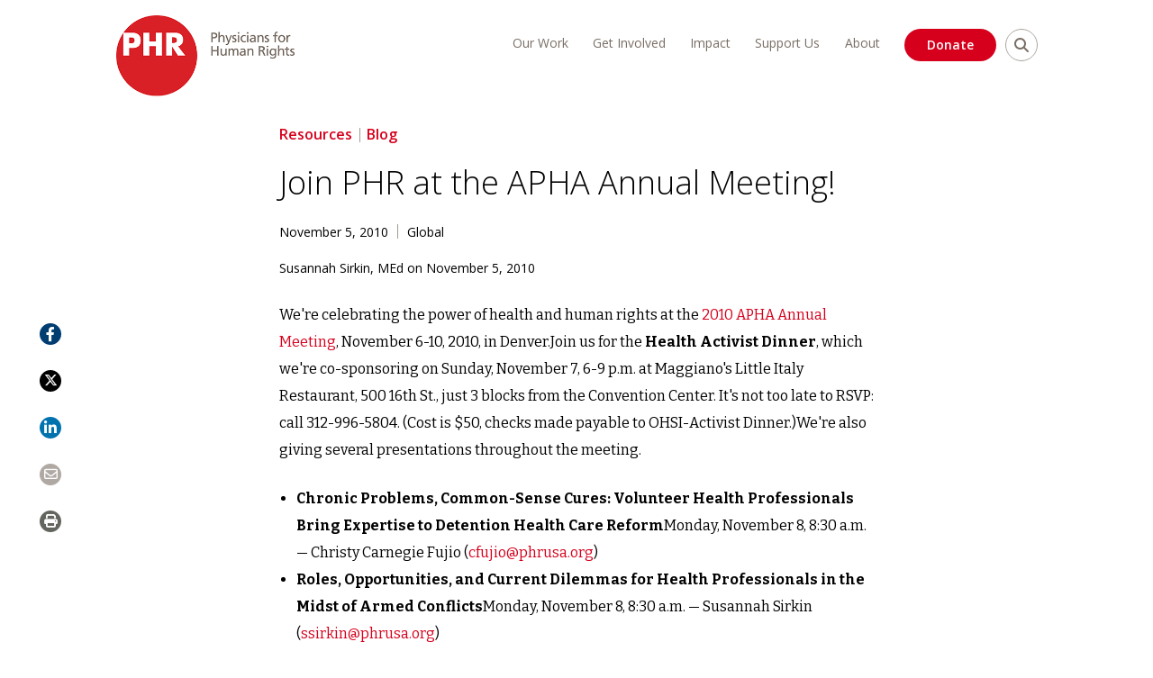

--- FILE ---
content_type: text/html; charset=UTF-8
request_url: https://phr.org/our-work/resources/join-phr-at-the-apha-annual-meeting/
body_size: 82768
content:
<!doctype html>
<html lang="en-US">
<head>

<meta charset="utf-8"><script type="text/javascript">(window.NREUM||(NREUM={})).init={privacy:{cookies_enabled:true},ajax:{deny_list:["bam.nr-data.net"]},feature_flags:["soft_nav"],distributed_tracing:{enabled:true}};(window.NREUM||(NREUM={})).loader_config={agentID:"1103186373",accountID:"3675731",trustKey:"66686",xpid:"VwAAVFFQCRAJUVNSAAUCXlA=",licenseKey:"NRJS-d4e258f6aa9fa1e1208",applicationID:"952074584",browserID:"1103186373"};;/*! For license information please see nr-loader-spa-1.308.0.min.js.LICENSE.txt */
(()=>{var e,t,r={384:(e,t,r)=>{"use strict";r.d(t,{NT:()=>a,US:()=>u,Zm:()=>o,bQ:()=>d,dV:()=>c,pV:()=>l});var n=r(6154),i=r(1863),s=r(1910);const a={beacon:"bam.nr-data.net",errorBeacon:"bam.nr-data.net"};function o(){return n.gm.NREUM||(n.gm.NREUM={}),void 0===n.gm.newrelic&&(n.gm.newrelic=n.gm.NREUM),n.gm.NREUM}function c(){let e=o();return e.o||(e.o={ST:n.gm.setTimeout,SI:n.gm.setImmediate||n.gm.setInterval,CT:n.gm.clearTimeout,XHR:n.gm.XMLHttpRequest,REQ:n.gm.Request,EV:n.gm.Event,PR:n.gm.Promise,MO:n.gm.MutationObserver,FETCH:n.gm.fetch,WS:n.gm.WebSocket},(0,s.i)(...Object.values(e.o))),e}function d(e,t){let r=o();r.initializedAgents??={},t.initializedAt={ms:(0,i.t)(),date:new Date},r.initializedAgents[e]=t}function u(e,t){o()[e]=t}function l(){return function(){let e=o();const t=e.info||{};e.info={beacon:a.beacon,errorBeacon:a.errorBeacon,...t}}(),function(){let e=o();const t=e.init||{};e.init={...t}}(),c(),function(){let e=o();const t=e.loader_config||{};e.loader_config={...t}}(),o()}},782:(e,t,r)=>{"use strict";r.d(t,{T:()=>n});const n=r(860).K7.pageViewTiming},860:(e,t,r)=>{"use strict";r.d(t,{$J:()=>u,K7:()=>c,P3:()=>d,XX:()=>i,Yy:()=>o,df:()=>s,qY:()=>n,v4:()=>a});const n="events",i="jserrors",s="browser/blobs",a="rum",o="browser/logs",c={ajax:"ajax",genericEvents:"generic_events",jserrors:i,logging:"logging",metrics:"metrics",pageAction:"page_action",pageViewEvent:"page_view_event",pageViewTiming:"page_view_timing",sessionReplay:"session_replay",sessionTrace:"session_trace",softNav:"soft_navigations",spa:"spa"},d={[c.pageViewEvent]:1,[c.pageViewTiming]:2,[c.metrics]:3,[c.jserrors]:4,[c.spa]:5,[c.ajax]:6,[c.sessionTrace]:7,[c.softNav]:8,[c.sessionReplay]:9,[c.logging]:10,[c.genericEvents]:11},u={[c.pageViewEvent]:a,[c.pageViewTiming]:n,[c.ajax]:n,[c.spa]:n,[c.softNav]:n,[c.metrics]:i,[c.jserrors]:i,[c.sessionTrace]:s,[c.sessionReplay]:s,[c.logging]:o,[c.genericEvents]:"ins"}},944:(e,t,r)=>{"use strict";r.d(t,{R:()=>i});var n=r(3241);function i(e,t){"function"==typeof console.debug&&(console.debug("New Relic Warning: https://github.com/newrelic/newrelic-browser-agent/blob/main/docs/warning-codes.md#".concat(e),t),(0,n.W)({agentIdentifier:null,drained:null,type:"data",name:"warn",feature:"warn",data:{code:e,secondary:t}}))}},993:(e,t,r)=>{"use strict";r.d(t,{A$:()=>s,ET:()=>a,TZ:()=>o,p_:()=>i});var n=r(860);const i={ERROR:"ERROR",WARN:"WARN",INFO:"INFO",DEBUG:"DEBUG",TRACE:"TRACE"},s={OFF:0,ERROR:1,WARN:2,INFO:3,DEBUG:4,TRACE:5},a="log",o=n.K7.logging},1541:(e,t,r)=>{"use strict";r.d(t,{U:()=>i,f:()=>n});const n={MFE:"MFE",BA:"BA"};function i(e,t){if(2!==t?.harvestEndpointVersion)return{};const r=t.agentRef.runtime.appMetadata.agents[0].entityGuid;return e?{"source.id":e.id,"source.name":e.name,"source.type":e.type,"parent.id":e.parent?.id||r,"parent.type":e.parent?.type||n.BA}:{"entity.guid":r,appId:t.agentRef.info.applicationID}}},1687:(e,t,r)=>{"use strict";r.d(t,{Ak:()=>d,Ze:()=>h,x3:()=>u});var n=r(3241),i=r(7836),s=r(3606),a=r(860),o=r(2646);const c={};function d(e,t){const r={staged:!1,priority:a.P3[t]||0};l(e),c[e].get(t)||c[e].set(t,r)}function u(e,t){e&&c[e]&&(c[e].get(t)&&c[e].delete(t),p(e,t,!1),c[e].size&&f(e))}function l(e){if(!e)throw new Error("agentIdentifier required");c[e]||(c[e]=new Map)}function h(e="",t="feature",r=!1){if(l(e),!e||!c[e].get(t)||r)return p(e,t);c[e].get(t).staged=!0,f(e)}function f(e){const t=Array.from(c[e]);t.every(([e,t])=>t.staged)&&(t.sort((e,t)=>e[1].priority-t[1].priority),t.forEach(([t])=>{c[e].delete(t),p(e,t)}))}function p(e,t,r=!0){const a=e?i.ee.get(e):i.ee,c=s.i.handlers;if(!a.aborted&&a.backlog&&c){if((0,n.W)({agentIdentifier:e,type:"lifecycle",name:"drain",feature:t}),r){const e=a.backlog[t],r=c[t];if(r){for(let t=0;e&&t<e.length;++t)g(e[t],r);Object.entries(r).forEach(([e,t])=>{Object.values(t||{}).forEach(t=>{t[0]?.on&&t[0]?.context()instanceof o.y&&t[0].on(e,t[1])})})}}a.isolatedBacklog||delete c[t],a.backlog[t]=null,a.emit("drain-"+t,[])}}function g(e,t){var r=e[1];Object.values(t[r]||{}).forEach(t=>{var r=e[0];if(t[0]===r){var n=t[1],i=e[3],s=e[2];n.apply(i,s)}})}},1738:(e,t,r)=>{"use strict";r.d(t,{U:()=>f,Y:()=>h});var n=r(3241),i=r(9908),s=r(1863),a=r(944),o=r(5701),c=r(3969),d=r(8362),u=r(860),l=r(4261);function h(e,t,r,s){const h=s||r;!h||h[e]&&h[e]!==d.d.prototype[e]||(h[e]=function(){(0,i.p)(c.xV,["API/"+e+"/called"],void 0,u.K7.metrics,r.ee),(0,n.W)({agentIdentifier:r.agentIdentifier,drained:!!o.B?.[r.agentIdentifier],type:"data",name:"api",feature:l.Pl+e,data:{}});try{return t.apply(this,arguments)}catch(e){(0,a.R)(23,e)}})}function f(e,t,r,n,a){const o=e.info;null===r?delete o.jsAttributes[t]:o.jsAttributes[t]=r,(a||null===r)&&(0,i.p)(l.Pl+n,[(0,s.t)(),t,r],void 0,"session",e.ee)}},1741:(e,t,r)=>{"use strict";r.d(t,{W:()=>s});var n=r(944),i=r(4261);class s{#e(e,...t){if(this[e]!==s.prototype[e])return this[e](...t);(0,n.R)(35,e)}addPageAction(e,t){return this.#e(i.hG,e,t)}register(e){return this.#e(i.eY,e)}recordCustomEvent(e,t){return this.#e(i.fF,e,t)}setPageViewName(e,t){return this.#e(i.Fw,e,t)}setCustomAttribute(e,t,r){return this.#e(i.cD,e,t,r)}noticeError(e,t){return this.#e(i.o5,e,t)}setUserId(e,t=!1){return this.#e(i.Dl,e,t)}setApplicationVersion(e){return this.#e(i.nb,e)}setErrorHandler(e){return this.#e(i.bt,e)}addRelease(e,t){return this.#e(i.k6,e,t)}log(e,t){return this.#e(i.$9,e,t)}start(){return this.#e(i.d3)}finished(e){return this.#e(i.BL,e)}recordReplay(){return this.#e(i.CH)}pauseReplay(){return this.#e(i.Tb)}addToTrace(e){return this.#e(i.U2,e)}setCurrentRouteName(e){return this.#e(i.PA,e)}interaction(e){return this.#e(i.dT,e)}wrapLogger(e,t,r){return this.#e(i.Wb,e,t,r)}measure(e,t){return this.#e(i.V1,e,t)}consent(e){return this.#e(i.Pv,e)}}},1863:(e,t,r)=>{"use strict";function n(){return Math.floor(performance.now())}r.d(t,{t:()=>n})},1910:(e,t,r)=>{"use strict";r.d(t,{i:()=>s});var n=r(944);const i=new Map;function s(...e){return e.every(e=>{if(i.has(e))return i.get(e);const t="function"==typeof e?e.toString():"",r=t.includes("[native code]"),s=t.includes("nrWrapper");return r||s||(0,n.R)(64,e?.name||t),i.set(e,r),r})}},2555:(e,t,r)=>{"use strict";r.d(t,{D:()=>o,f:()=>a});var n=r(384),i=r(8122);const s={beacon:n.NT.beacon,errorBeacon:n.NT.errorBeacon,licenseKey:void 0,applicationID:void 0,sa:void 0,queueTime:void 0,applicationTime:void 0,ttGuid:void 0,user:void 0,account:void 0,product:void 0,extra:void 0,jsAttributes:{},userAttributes:void 0,atts:void 0,transactionName:void 0,tNamePlain:void 0};function a(e){try{return!!e.licenseKey&&!!e.errorBeacon&&!!e.applicationID}catch(e){return!1}}const o=e=>(0,i.a)(e,s)},2614:(e,t,r)=>{"use strict";r.d(t,{BB:()=>a,H3:()=>n,g:()=>d,iL:()=>c,tS:()=>o,uh:()=>i,wk:()=>s});const n="NRBA",i="SESSION",s=144e5,a=18e5,o={STARTED:"session-started",PAUSE:"session-pause",RESET:"session-reset",RESUME:"session-resume",UPDATE:"session-update"},c={SAME_TAB:"same-tab",CROSS_TAB:"cross-tab"},d={OFF:0,FULL:1,ERROR:2}},2646:(e,t,r)=>{"use strict";r.d(t,{y:()=>n});class n{constructor(e){this.contextId=e}}},2843:(e,t,r)=>{"use strict";r.d(t,{G:()=>s,u:()=>i});var n=r(3878);function i(e,t=!1,r,i){(0,n.DD)("visibilitychange",function(){if(t)return void("hidden"===document.visibilityState&&e());e(document.visibilityState)},r,i)}function s(e,t,r){(0,n.sp)("pagehide",e,t,r)}},3241:(e,t,r)=>{"use strict";r.d(t,{W:()=>s});var n=r(6154);const i="newrelic";function s(e={}){try{n.gm.dispatchEvent(new CustomEvent(i,{detail:e}))}catch(e){}}},3304:(e,t,r)=>{"use strict";r.d(t,{A:()=>s});var n=r(7836);const i=()=>{const e=new WeakSet;return(t,r)=>{if("object"==typeof r&&null!==r){if(e.has(r))return;e.add(r)}return r}};function s(e){try{return JSON.stringify(e,i())??""}catch(e){try{n.ee.emit("internal-error",[e])}catch(e){}return""}}},3333:(e,t,r)=>{"use strict";r.d(t,{$v:()=>u,TZ:()=>n,Xh:()=>c,Zp:()=>i,kd:()=>d,mq:()=>o,nf:()=>a,qN:()=>s});const n=r(860).K7.genericEvents,i=["auxclick","click","copy","keydown","paste","scrollend"],s=["focus","blur"],a=4,o=1e3,c=2e3,d=["PageAction","UserAction","BrowserPerformance"],u={RESOURCES:"experimental.resources",REGISTER:"register"}},3434:(e,t,r)=>{"use strict";r.d(t,{Jt:()=>s,YM:()=>d});var n=r(7836),i=r(5607);const s="nr@original:".concat(i.W),a=50;var o=Object.prototype.hasOwnProperty,c=!1;function d(e,t){return e||(e=n.ee),r.inPlace=function(e,t,n,i,s){n||(n="");const a="-"===n.charAt(0);for(let o=0;o<t.length;o++){const c=t[o],d=e[c];l(d)||(e[c]=r(d,a?c+n:n,i,c,s))}},r.flag=s,r;function r(t,r,n,c,d){return l(t)?t:(r||(r=""),nrWrapper[s]=t,function(e,t,r){if(Object.defineProperty&&Object.keys)try{return Object.keys(e).forEach(function(r){Object.defineProperty(t,r,{get:function(){return e[r]},set:function(t){return e[r]=t,t}})}),t}catch(e){u([e],r)}for(var n in e)o.call(e,n)&&(t[n]=e[n])}(t,nrWrapper,e),nrWrapper);function nrWrapper(){var s,o,l,h;let f;try{o=this,s=[...arguments],l="function"==typeof n?n(s,o):n||{}}catch(t){u([t,"",[s,o,c],l],e)}i(r+"start",[s,o,c],l,d);const p=performance.now();let g;try{return h=t.apply(o,s),g=performance.now(),h}catch(e){throw g=performance.now(),i(r+"err",[s,o,e],l,d),f=e,f}finally{const e=g-p,t={start:p,end:g,duration:e,isLongTask:e>=a,methodName:c,thrownError:f};t.isLongTask&&i("long-task",[t,o],l,d),i(r+"end",[s,o,h],l,d)}}}function i(r,n,i,s){if(!c||t){var a=c;c=!0;try{e.emit(r,n,i,t,s)}catch(t){u([t,r,n,i],e)}c=a}}}function u(e,t){t||(t=n.ee);try{t.emit("internal-error",e)}catch(e){}}function l(e){return!(e&&"function"==typeof e&&e.apply&&!e[s])}},3606:(e,t,r)=>{"use strict";r.d(t,{i:()=>s});var n=r(9908);s.on=a;var i=s.handlers={};function s(e,t,r,s){a(s||n.d,i,e,t,r)}function a(e,t,r,i,s){s||(s="feature"),e||(e=n.d);var a=t[s]=t[s]||{};(a[r]=a[r]||[]).push([e,i])}},3738:(e,t,r)=>{"use strict";r.d(t,{He:()=>i,Kp:()=>o,Lc:()=>d,Rz:()=>u,TZ:()=>n,bD:()=>s,d3:()=>a,jx:()=>l,sl:()=>h,uP:()=>c});const n=r(860).K7.sessionTrace,i="bstResource",s="resource",a="-start",o="-end",c="fn"+a,d="fn"+o,u="pushState",l=1e3,h=3e4},3785:(e,t,r)=>{"use strict";r.d(t,{R:()=>c,b:()=>d});var n=r(9908),i=r(1863),s=r(860),a=r(3969),o=r(993);function c(e,t,r={},c=o.p_.INFO,d=!0,u,l=(0,i.t)()){(0,n.p)(a.xV,["API/logging/".concat(c.toLowerCase(),"/called")],void 0,s.K7.metrics,e),(0,n.p)(o.ET,[l,t,r,c,d,u],void 0,s.K7.logging,e)}function d(e){return"string"==typeof e&&Object.values(o.p_).some(t=>t===e.toUpperCase().trim())}},3878:(e,t,r)=>{"use strict";function n(e,t){return{capture:e,passive:!1,signal:t}}function i(e,t,r=!1,i){window.addEventListener(e,t,n(r,i))}function s(e,t,r=!1,i){document.addEventListener(e,t,n(r,i))}r.d(t,{DD:()=>s,jT:()=>n,sp:()=>i})},3962:(e,t,r)=>{"use strict";r.d(t,{AM:()=>a,O2:()=>l,OV:()=>s,Qu:()=>h,TZ:()=>c,ih:()=>f,pP:()=>o,t1:()=>u,tC:()=>i,wD:()=>d});var n=r(860);const i=["click","keydown","submit"],s="popstate",a="api",o="initialPageLoad",c=n.K7.softNav,d=5e3,u=500,l={INITIAL_PAGE_LOAD:"",ROUTE_CHANGE:1,UNSPECIFIED:2},h={INTERACTION:1,AJAX:2,CUSTOM_END:3,CUSTOM_TRACER:4},f={IP:"in progress",PF:"pending finish",FIN:"finished",CAN:"cancelled"}},3969:(e,t,r)=>{"use strict";r.d(t,{TZ:()=>n,XG:()=>o,rs:()=>i,xV:()=>a,z_:()=>s});const n=r(860).K7.metrics,i="sm",s="cm",a="storeSupportabilityMetrics",o="storeEventMetrics"},4234:(e,t,r)=>{"use strict";r.d(t,{W:()=>s});var n=r(7836),i=r(1687);class s{constructor(e,t){this.agentIdentifier=e,this.ee=n.ee.get(e),this.featureName=t,this.blocked=!1}deregisterDrain(){(0,i.x3)(this.agentIdentifier,this.featureName)}}},4261:(e,t,r)=>{"use strict";r.d(t,{$9:()=>u,BL:()=>c,CH:()=>p,Dl:()=>R,Fw:()=>w,PA:()=>v,Pl:()=>n,Pv:()=>A,Tb:()=>h,U2:()=>a,V1:()=>E,Wb:()=>T,bt:()=>y,cD:()=>b,d3:()=>x,dT:()=>d,eY:()=>g,fF:()=>f,hG:()=>s,hw:()=>i,k6:()=>o,nb:()=>m,o5:()=>l});const n="api-",i=n+"ixn-",s="addPageAction",a="addToTrace",o="addRelease",c="finished",d="interaction",u="log",l="noticeError",h="pauseReplay",f="recordCustomEvent",p="recordReplay",g="register",m="setApplicationVersion",v="setCurrentRouteName",b="setCustomAttribute",y="setErrorHandler",w="setPageViewName",R="setUserId",x="start",T="wrapLogger",E="measure",A="consent"},5205:(e,t,r)=>{"use strict";r.d(t,{j:()=>S});var n=r(384),i=r(1741);var s=r(2555),a=r(3333);const o=e=>{if(!e||"string"!=typeof e)return!1;try{document.createDocumentFragment().querySelector(e)}catch{return!1}return!0};var c=r(2614),d=r(944),u=r(8122);const l="[data-nr-mask]",h=e=>(0,u.a)(e,(()=>{const e={feature_flags:[],experimental:{allow_registered_children:!1,resources:!1},mask_selector:"*",block_selector:"[data-nr-block]",mask_input_options:{color:!1,date:!1,"datetime-local":!1,email:!1,month:!1,number:!1,range:!1,search:!1,tel:!1,text:!1,time:!1,url:!1,week:!1,textarea:!1,select:!1,password:!0}};return{ajax:{deny_list:void 0,block_internal:!0,enabled:!0,autoStart:!0},api:{get allow_registered_children(){return e.feature_flags.includes(a.$v.REGISTER)||e.experimental.allow_registered_children},set allow_registered_children(t){e.experimental.allow_registered_children=t},duplicate_registered_data:!1},browser_consent_mode:{enabled:!1},distributed_tracing:{enabled:void 0,exclude_newrelic_header:void 0,cors_use_newrelic_header:void 0,cors_use_tracecontext_headers:void 0,allowed_origins:void 0},get feature_flags(){return e.feature_flags},set feature_flags(t){e.feature_flags=t},generic_events:{enabled:!0,autoStart:!0},harvest:{interval:30},jserrors:{enabled:!0,autoStart:!0},logging:{enabled:!0,autoStart:!0},metrics:{enabled:!0,autoStart:!0},obfuscate:void 0,page_action:{enabled:!0},page_view_event:{enabled:!0,autoStart:!0},page_view_timing:{enabled:!0,autoStart:!0},performance:{capture_marks:!1,capture_measures:!1,capture_detail:!0,resources:{get enabled(){return e.feature_flags.includes(a.$v.RESOURCES)||e.experimental.resources},set enabled(t){e.experimental.resources=t},asset_types:[],first_party_domains:[],ignore_newrelic:!0}},privacy:{cookies_enabled:!0},proxy:{assets:void 0,beacon:void 0},session:{expiresMs:c.wk,inactiveMs:c.BB},session_replay:{autoStart:!0,enabled:!1,preload:!1,sampling_rate:10,error_sampling_rate:100,collect_fonts:!1,inline_images:!1,fix_stylesheets:!0,mask_all_inputs:!0,get mask_text_selector(){return e.mask_selector},set mask_text_selector(t){o(t)?e.mask_selector="".concat(t,",").concat(l):""===t||null===t?e.mask_selector=l:(0,d.R)(5,t)},get block_class(){return"nr-block"},get ignore_class(){return"nr-ignore"},get mask_text_class(){return"nr-mask"},get block_selector(){return e.block_selector},set block_selector(t){o(t)?e.block_selector+=",".concat(t):""!==t&&(0,d.R)(6,t)},get mask_input_options(){return e.mask_input_options},set mask_input_options(t){t&&"object"==typeof t?e.mask_input_options={...t,password:!0}:(0,d.R)(7,t)}},session_trace:{enabled:!0,autoStart:!0},soft_navigations:{enabled:!0,autoStart:!0},spa:{enabled:!0,autoStart:!0},ssl:void 0,user_actions:{enabled:!0,elementAttributes:["id","className","tagName","type"]}}})());var f=r(6154),p=r(9324);let g=0;const m={buildEnv:p.F3,distMethod:p.Xs,version:p.xv,originTime:f.WN},v={consented:!1},b={appMetadata:{},get consented(){return this.session?.state?.consent||v.consented},set consented(e){v.consented=e},customTransaction:void 0,denyList:void 0,disabled:!1,harvester:void 0,isolatedBacklog:!1,isRecording:!1,loaderType:void 0,maxBytes:3e4,obfuscator:void 0,onerror:void 0,ptid:void 0,releaseIds:{},session:void 0,timeKeeper:void 0,registeredEntities:[],jsAttributesMetadata:{bytes:0},get harvestCount(){return++g}},y=e=>{const t=(0,u.a)(e,b),r=Object.keys(m).reduce((e,t)=>(e[t]={value:m[t],writable:!1,configurable:!0,enumerable:!0},e),{});return Object.defineProperties(t,r)};var w=r(5701);const R=e=>{const t=e.startsWith("http");e+="/",r.p=t?e:"https://"+e};var x=r(7836),T=r(3241);const E={accountID:void 0,trustKey:void 0,agentID:void 0,licenseKey:void 0,applicationID:void 0,xpid:void 0},A=e=>(0,u.a)(e,E),_=new Set;function S(e,t={},r,a){let{init:o,info:c,loader_config:d,runtime:u={},exposed:l=!0}=t;if(!c){const e=(0,n.pV)();o=e.init,c=e.info,d=e.loader_config}e.init=h(o||{}),e.loader_config=A(d||{}),c.jsAttributes??={},f.bv&&(c.jsAttributes.isWorker=!0),e.info=(0,s.D)(c);const p=e.init,g=[c.beacon,c.errorBeacon];_.has(e.agentIdentifier)||(p.proxy.assets&&(R(p.proxy.assets),g.push(p.proxy.assets)),p.proxy.beacon&&g.push(p.proxy.beacon),e.beacons=[...g],function(e){const t=(0,n.pV)();Object.getOwnPropertyNames(i.W.prototype).forEach(r=>{const n=i.W.prototype[r];if("function"!=typeof n||"constructor"===n)return;let s=t[r];e[r]&&!1!==e.exposed&&"micro-agent"!==e.runtime?.loaderType&&(t[r]=(...t)=>{const n=e[r](...t);return s?s(...t):n})})}(e),(0,n.US)("activatedFeatures",w.B)),u.denyList=[...p.ajax.deny_list||[],...p.ajax.block_internal?g:[]],u.ptid=e.agentIdentifier,u.loaderType=r,e.runtime=y(u),_.has(e.agentIdentifier)||(e.ee=x.ee.get(e.agentIdentifier),e.exposed=l,(0,T.W)({agentIdentifier:e.agentIdentifier,drained:!!w.B?.[e.agentIdentifier],type:"lifecycle",name:"initialize",feature:void 0,data:e.config})),_.add(e.agentIdentifier)}},5270:(e,t,r)=>{"use strict";r.d(t,{Aw:()=>a,SR:()=>s,rF:()=>o});var n=r(384),i=r(7767);function s(e){return!!(0,n.dV)().o.MO&&(0,i.V)(e)&&!0===e?.session_trace.enabled}function a(e){return!0===e?.session_replay.preload&&s(e)}function o(e,t){try{if("string"==typeof t?.type){if("password"===t.type.toLowerCase())return"*".repeat(e?.length||0);if(void 0!==t?.dataset?.nrUnmask||t?.classList?.contains("nr-unmask"))return e}}catch(e){}return"string"==typeof e?e.replace(/[\S]/g,"*"):"*".repeat(e?.length||0)}},5289:(e,t,r)=>{"use strict";r.d(t,{GG:()=>a,Qr:()=>c,sB:()=>o});var n=r(3878),i=r(6389);function s(){return"undefined"==typeof document||"complete"===document.readyState}function a(e,t){if(s())return e();const r=(0,i.J)(e),a=setInterval(()=>{s()&&(clearInterval(a),r())},500);(0,n.sp)("load",r,t)}function o(e){if(s())return e();(0,n.DD)("DOMContentLoaded",e)}function c(e){if(s())return e();(0,n.sp)("popstate",e)}},5607:(e,t,r)=>{"use strict";r.d(t,{W:()=>n});const n=(0,r(9566).bz)()},5701:(e,t,r)=>{"use strict";r.d(t,{B:()=>s,t:()=>a});var n=r(3241);const i=new Set,s={};function a(e,t){const r=t.agentIdentifier;s[r]??={},e&&"object"==typeof e&&(i.has(r)||(t.ee.emit("rumresp",[e]),s[r]=e,i.add(r),(0,n.W)({agentIdentifier:r,loaded:!0,drained:!0,type:"lifecycle",name:"load",feature:void 0,data:e})))}},6154:(e,t,r)=>{"use strict";r.d(t,{OF:()=>d,RI:()=>i,WN:()=>h,bv:()=>s,eN:()=>f,gm:()=>a,lR:()=>l,m:()=>c,mw:()=>o,sb:()=>u});var n=r(1863);const i="undefined"!=typeof window&&!!window.document,s="undefined"!=typeof WorkerGlobalScope&&("undefined"!=typeof self&&self instanceof WorkerGlobalScope&&self.navigator instanceof WorkerNavigator||"undefined"!=typeof globalThis&&globalThis instanceof WorkerGlobalScope&&globalThis.navigator instanceof WorkerNavigator),a=i?window:"undefined"!=typeof WorkerGlobalScope&&("undefined"!=typeof self&&self instanceof WorkerGlobalScope&&self||"undefined"!=typeof globalThis&&globalThis instanceof WorkerGlobalScope&&globalThis),o=Boolean("hidden"===a?.document?.visibilityState),c=""+a?.location,d=/iPad|iPhone|iPod/.test(a.navigator?.userAgent),u=d&&"undefined"==typeof SharedWorker,l=(()=>{const e=a.navigator?.userAgent?.match(/Firefox[/\s](\d+\.\d+)/);return Array.isArray(e)&&e.length>=2?+e[1]:0})(),h=Date.now()-(0,n.t)(),f=()=>"undefined"!=typeof PerformanceNavigationTiming&&a?.performance?.getEntriesByType("navigation")?.[0]?.responseStart},6344:(e,t,r)=>{"use strict";r.d(t,{BB:()=>u,Qb:()=>l,TZ:()=>i,Ug:()=>a,Vh:()=>s,_s:()=>o,bc:()=>d,yP:()=>c});var n=r(2614);const i=r(860).K7.sessionReplay,s="errorDuringReplay",a=.12,o={DomContentLoaded:0,Load:1,FullSnapshot:2,IncrementalSnapshot:3,Meta:4,Custom:5},c={[n.g.ERROR]:15e3,[n.g.FULL]:3e5,[n.g.OFF]:0},d={RESET:{message:"Session was reset",sm:"Reset"},IMPORT:{message:"Recorder failed to import",sm:"Import"},TOO_MANY:{message:"429: Too Many Requests",sm:"Too-Many"},TOO_BIG:{message:"Payload was too large",sm:"Too-Big"},CROSS_TAB:{message:"Session Entity was set to OFF on another tab",sm:"Cross-Tab"},ENTITLEMENTS:{message:"Session Replay is not allowed and will not be started",sm:"Entitlement"}},u=5e3,l={API:"api",RESUME:"resume",SWITCH_TO_FULL:"switchToFull",INITIALIZE:"initialize",PRELOAD:"preload"}},6389:(e,t,r)=>{"use strict";function n(e,t=500,r={}){const n=r?.leading||!1;let i;return(...r)=>{n&&void 0===i&&(e.apply(this,r),i=setTimeout(()=>{i=clearTimeout(i)},t)),n||(clearTimeout(i),i=setTimeout(()=>{e.apply(this,r)},t))}}function i(e){let t=!1;return(...r)=>{t||(t=!0,e.apply(this,r))}}r.d(t,{J:()=>i,s:()=>n})},6630:(e,t,r)=>{"use strict";r.d(t,{T:()=>n});const n=r(860).K7.pageViewEvent},6774:(e,t,r)=>{"use strict";r.d(t,{T:()=>n});const n=r(860).K7.jserrors},7295:(e,t,r)=>{"use strict";r.d(t,{Xv:()=>a,gX:()=>i,iW:()=>s});var n=[];function i(e){if(!e||s(e))return!1;if(0===n.length)return!0;if("*"===n[0].hostname)return!1;for(var t=0;t<n.length;t++){var r=n[t];if(r.hostname.test(e.hostname)&&r.pathname.test(e.pathname))return!1}return!0}function s(e){return void 0===e.hostname}function a(e){if(n=[],e&&e.length)for(var t=0;t<e.length;t++){let r=e[t];if(!r)continue;if("*"===r)return void(n=[{hostname:"*"}]);0===r.indexOf("http://")?r=r.substring(7):0===r.indexOf("https://")&&(r=r.substring(8));const i=r.indexOf("/");let s,a;i>0?(s=r.substring(0,i),a=r.substring(i)):(s=r,a="*");let[c]=s.split(":");n.push({hostname:o(c),pathname:o(a,!0)})}}function o(e,t=!1){const r=e.replace(/[.+?^${}()|[\]\\]/g,e=>"\\"+e).replace(/\*/g,".*?");return new RegExp((t?"^":"")+r+"$")}},7485:(e,t,r)=>{"use strict";r.d(t,{D:()=>i});var n=r(6154);function i(e){if(0===(e||"").indexOf("data:"))return{protocol:"data"};try{const t=new URL(e,location.href),r={port:t.port,hostname:t.hostname,pathname:t.pathname,search:t.search,protocol:t.protocol.slice(0,t.protocol.indexOf(":")),sameOrigin:t.protocol===n.gm?.location?.protocol&&t.host===n.gm?.location?.host};return r.port&&""!==r.port||("http:"===t.protocol&&(r.port="80"),"https:"===t.protocol&&(r.port="443")),r.pathname&&""!==r.pathname?r.pathname.startsWith("/")||(r.pathname="/".concat(r.pathname)):r.pathname="/",r}catch(e){return{}}}},7699:(e,t,r)=>{"use strict";r.d(t,{It:()=>s,KC:()=>o,No:()=>i,qh:()=>a});var n=r(860);const i=16e3,s=1e6,a="SESSION_ERROR",o={[n.K7.logging]:!0,[n.K7.genericEvents]:!1,[n.K7.jserrors]:!1,[n.K7.ajax]:!1}},7767:(e,t,r)=>{"use strict";r.d(t,{V:()=>i});var n=r(6154);const i=e=>n.RI&&!0===e?.privacy.cookies_enabled},7836:(e,t,r)=>{"use strict";r.d(t,{P:()=>o,ee:()=>c});var n=r(384),i=r(8990),s=r(2646),a=r(5607);const o="nr@context:".concat(a.W),c=function e(t,r){var n={},a={},u={},l=!1;try{l=16===r.length&&d.initializedAgents?.[r]?.runtime.isolatedBacklog}catch(e){}var h={on:p,addEventListener:p,removeEventListener:function(e,t){var r=n[e];if(!r)return;for(var i=0;i<r.length;i++)r[i]===t&&r.splice(i,1)},emit:function(e,r,n,i,s){!1!==s&&(s=!0);if(c.aborted&&!i)return;t&&s&&t.emit(e,r,n);var o=f(n);g(e).forEach(e=>{e.apply(o,r)});var d=v()[a[e]];d&&d.push([h,e,r,o]);return o},get:m,listeners:g,context:f,buffer:function(e,t){const r=v();if(t=t||"feature",h.aborted)return;Object.entries(e||{}).forEach(([e,n])=>{a[n]=t,t in r||(r[t]=[])})},abort:function(){h._aborted=!0,Object.keys(h.backlog).forEach(e=>{delete h.backlog[e]})},isBuffering:function(e){return!!v()[a[e]]},debugId:r,backlog:l?{}:t&&"object"==typeof t.backlog?t.backlog:{},isolatedBacklog:l};return Object.defineProperty(h,"aborted",{get:()=>{let e=h._aborted||!1;return e||(t&&(e=t.aborted),e)}}),h;function f(e){return e&&e instanceof s.y?e:e?(0,i.I)(e,o,()=>new s.y(o)):new s.y(o)}function p(e,t){n[e]=g(e).concat(t)}function g(e){return n[e]||[]}function m(t){return u[t]=u[t]||e(h,t)}function v(){return h.backlog}}(void 0,"globalEE"),d=(0,n.Zm)();d.ee||(d.ee=c)},8122:(e,t,r)=>{"use strict";r.d(t,{a:()=>i});var n=r(944);function i(e,t){try{if(!e||"object"!=typeof e)return(0,n.R)(3);if(!t||"object"!=typeof t)return(0,n.R)(4);const r=Object.create(Object.getPrototypeOf(t),Object.getOwnPropertyDescriptors(t)),s=0===Object.keys(r).length?e:r;for(let a in s)if(void 0!==e[a])try{if(null===e[a]){r[a]=null;continue}Array.isArray(e[a])&&Array.isArray(t[a])?r[a]=Array.from(new Set([...e[a],...t[a]])):"object"==typeof e[a]&&"object"==typeof t[a]?r[a]=i(e[a],t[a]):r[a]=e[a]}catch(e){r[a]||(0,n.R)(1,e)}return r}catch(e){(0,n.R)(2,e)}}},8139:(e,t,r)=>{"use strict";r.d(t,{u:()=>h});var n=r(7836),i=r(3434),s=r(8990),a=r(6154);const o={},c=a.gm.XMLHttpRequest,d="addEventListener",u="removeEventListener",l="nr@wrapped:".concat(n.P);function h(e){var t=function(e){return(e||n.ee).get("events")}(e);if(o[t.debugId]++)return t;o[t.debugId]=1;var r=(0,i.YM)(t,!0);function h(e){r.inPlace(e,[d,u],"-",p)}function p(e,t){return e[1]}return"getPrototypeOf"in Object&&(a.RI&&f(document,h),c&&f(c.prototype,h),f(a.gm,h)),t.on(d+"-start",function(e,t){var n=e[1];if(null!==n&&("function"==typeof n||"object"==typeof n)&&"newrelic"!==e[0]){var i=(0,s.I)(n,l,function(){var e={object:function(){if("function"!=typeof n.handleEvent)return;return n.handleEvent.apply(n,arguments)},function:n}[typeof n];return e?r(e,"fn-",null,e.name||"anonymous"):n});this.wrapped=e[1]=i}}),t.on(u+"-start",function(e){e[1]=this.wrapped||e[1]}),t}function f(e,t,...r){let n=e;for(;"object"==typeof n&&!Object.prototype.hasOwnProperty.call(n,d);)n=Object.getPrototypeOf(n);n&&t(n,...r)}},8362:(e,t,r)=>{"use strict";r.d(t,{d:()=>s});var n=r(9566),i=r(1741);class s extends i.W{agentIdentifier=(0,n.LA)(16)}},8374:(e,t,r)=>{r.nc=(()=>{try{return document?.currentScript?.nonce}catch(e){}return""})()},8990:(e,t,r)=>{"use strict";r.d(t,{I:()=>i});var n=Object.prototype.hasOwnProperty;function i(e,t,r){if(n.call(e,t))return e[t];var i=r();if(Object.defineProperty&&Object.keys)try{return Object.defineProperty(e,t,{value:i,writable:!0,enumerable:!1}),i}catch(e){}return e[t]=i,i}},9119:(e,t,r)=>{"use strict";r.d(t,{L:()=>s});var n=/([^?#]*)[^#]*(#[^?]*|$).*/,i=/([^?#]*)().*/;function s(e,t){return e?e.replace(t?n:i,"$1$2"):e}},9300:(e,t,r)=>{"use strict";r.d(t,{T:()=>n});const n=r(860).K7.ajax},9324:(e,t,r)=>{"use strict";r.d(t,{AJ:()=>a,F3:()=>i,Xs:()=>s,Yq:()=>o,xv:()=>n});const n="1.308.0",i="PROD",s="CDN",a="@newrelic/rrweb",o="1.0.1"},9566:(e,t,r)=>{"use strict";r.d(t,{LA:()=>o,ZF:()=>c,bz:()=>a,el:()=>d});var n=r(6154);const i="xxxxxxxx-xxxx-4xxx-yxxx-xxxxxxxxxxxx";function s(e,t){return e?15&e[t]:16*Math.random()|0}function a(){const e=n.gm?.crypto||n.gm?.msCrypto;let t,r=0;return e&&e.getRandomValues&&(t=e.getRandomValues(new Uint8Array(30))),i.split("").map(e=>"x"===e?s(t,r++).toString(16):"y"===e?(3&s()|8).toString(16):e).join("")}function o(e){const t=n.gm?.crypto||n.gm?.msCrypto;let r,i=0;t&&t.getRandomValues&&(r=t.getRandomValues(new Uint8Array(e)));const a=[];for(var o=0;o<e;o++)a.push(s(r,i++).toString(16));return a.join("")}function c(){return o(16)}function d(){return o(32)}},9908:(e,t,r)=>{"use strict";r.d(t,{d:()=>n,p:()=>i});var n=r(7836).ee.get("handle");function i(e,t,r,i,s){s?(s.buffer([e],i),s.emit(e,t,r)):(n.buffer([e],i),n.emit(e,t,r))}}},n={};function i(e){var t=n[e];if(void 0!==t)return t.exports;var s=n[e]={exports:{}};return r[e](s,s.exports,i),s.exports}i.m=r,i.d=(e,t)=>{for(var r in t)i.o(t,r)&&!i.o(e,r)&&Object.defineProperty(e,r,{enumerable:!0,get:t[r]})},i.f={},i.e=e=>Promise.all(Object.keys(i.f).reduce((t,r)=>(i.f[r](e,t),t),[])),i.u=e=>({212:"nr-spa-compressor",249:"nr-spa-recorder",478:"nr-spa"}[e]+"-1.308.0.min.js"),i.o=(e,t)=>Object.prototype.hasOwnProperty.call(e,t),e={},t="NRBA-1.308.0.PROD:",i.l=(r,n,s,a)=>{if(e[r])e[r].push(n);else{var o,c;if(void 0!==s)for(var d=document.getElementsByTagName("script"),u=0;u<d.length;u++){var l=d[u];if(l.getAttribute("src")==r||l.getAttribute("data-webpack")==t+s){o=l;break}}if(!o){c=!0;var h={478:"sha512-RSfSVnmHk59T/uIPbdSE0LPeqcEdF4/+XhfJdBuccH5rYMOEZDhFdtnh6X6nJk7hGpzHd9Ujhsy7lZEz/ORYCQ==",249:"sha512-ehJXhmntm85NSqW4MkhfQqmeKFulra3klDyY0OPDUE+sQ3GokHlPh1pmAzuNy//3j4ac6lzIbmXLvGQBMYmrkg==",212:"sha512-B9h4CR46ndKRgMBcK+j67uSR2RCnJfGefU+A7FrgR/k42ovXy5x/MAVFiSvFxuVeEk/pNLgvYGMp1cBSK/G6Fg=="};(o=document.createElement("script")).charset="utf-8",i.nc&&o.setAttribute("nonce",i.nc),o.setAttribute("data-webpack",t+s),o.src=r,0!==o.src.indexOf(window.location.origin+"/")&&(o.crossOrigin="anonymous"),h[a]&&(o.integrity=h[a])}e[r]=[n];var f=(t,n)=>{o.onerror=o.onload=null,clearTimeout(p);var i=e[r];if(delete e[r],o.parentNode&&o.parentNode.removeChild(o),i&&i.forEach(e=>e(n)),t)return t(n)},p=setTimeout(f.bind(null,void 0,{type:"timeout",target:o}),12e4);o.onerror=f.bind(null,o.onerror),o.onload=f.bind(null,o.onload),c&&document.head.appendChild(o)}},i.r=e=>{"undefined"!=typeof Symbol&&Symbol.toStringTag&&Object.defineProperty(e,Symbol.toStringTag,{value:"Module"}),Object.defineProperty(e,"__esModule",{value:!0})},i.p="https://js-agent.newrelic.com/",(()=>{var e={38:0,788:0};i.f.j=(t,r)=>{var n=i.o(e,t)?e[t]:void 0;if(0!==n)if(n)r.push(n[2]);else{var s=new Promise((r,i)=>n=e[t]=[r,i]);r.push(n[2]=s);var a=i.p+i.u(t),o=new Error;i.l(a,r=>{if(i.o(e,t)&&(0!==(n=e[t])&&(e[t]=void 0),n)){var s=r&&("load"===r.type?"missing":r.type),a=r&&r.target&&r.target.src;o.message="Loading chunk "+t+" failed: ("+s+": "+a+")",o.name="ChunkLoadError",o.type=s,o.request=a,n[1](o)}},"chunk-"+t,t)}};var t=(t,r)=>{var n,s,[a,o,c]=r,d=0;if(a.some(t=>0!==e[t])){for(n in o)i.o(o,n)&&(i.m[n]=o[n]);if(c)c(i)}for(t&&t(r);d<a.length;d++)s=a[d],i.o(e,s)&&e[s]&&e[s][0](),e[s]=0},r=self["webpackChunk:NRBA-1.308.0.PROD"]=self["webpackChunk:NRBA-1.308.0.PROD"]||[];r.forEach(t.bind(null,0)),r.push=t.bind(null,r.push.bind(r))})(),(()=>{"use strict";i(8374);var e=i(8362),t=i(860);const r=Object.values(t.K7);var n=i(5205);var s=i(9908),a=i(1863),o=i(4261),c=i(1738);var d=i(1687),u=i(4234),l=i(5289),h=i(6154),f=i(944),p=i(5270),g=i(7767),m=i(6389),v=i(7699);class b extends u.W{constructor(e,t){super(e.agentIdentifier,t),this.agentRef=e,this.abortHandler=void 0,this.featAggregate=void 0,this.loadedSuccessfully=void 0,this.onAggregateImported=new Promise(e=>{this.loadedSuccessfully=e}),this.deferred=Promise.resolve(),!1===e.init[this.featureName].autoStart?this.deferred=new Promise((t,r)=>{this.ee.on("manual-start-all",(0,m.J)(()=>{(0,d.Ak)(e.agentIdentifier,this.featureName),t()}))}):(0,d.Ak)(e.agentIdentifier,t)}importAggregator(e,t,r={}){if(this.featAggregate)return;const n=async()=>{let n;await this.deferred;try{if((0,g.V)(e.init)){const{setupAgentSession:t}=await i.e(478).then(i.bind(i,8766));n=t(e)}}catch(e){(0,f.R)(20,e),this.ee.emit("internal-error",[e]),(0,s.p)(v.qh,[e],void 0,this.featureName,this.ee)}try{if(!this.#t(this.featureName,n,e.init))return(0,d.Ze)(this.agentIdentifier,this.featureName),void this.loadedSuccessfully(!1);const{Aggregate:i}=await t();this.featAggregate=new i(e,r),e.runtime.harvester.initializedAggregates.push(this.featAggregate),this.loadedSuccessfully(!0)}catch(e){(0,f.R)(34,e),this.abortHandler?.(),(0,d.Ze)(this.agentIdentifier,this.featureName,!0),this.loadedSuccessfully(!1),this.ee&&this.ee.abort()}};h.RI?(0,l.GG)(()=>n(),!0):n()}#t(e,r,n){if(this.blocked)return!1;switch(e){case t.K7.sessionReplay:return(0,p.SR)(n)&&!!r;case t.K7.sessionTrace:return!!r;default:return!0}}}var y=i(6630),w=i(2614),R=i(3241);class x extends b{static featureName=y.T;constructor(e){var t;super(e,y.T),this.setupInspectionEvents(e.agentIdentifier),t=e,(0,c.Y)(o.Fw,function(e,r){"string"==typeof e&&("/"!==e.charAt(0)&&(e="/"+e),t.runtime.customTransaction=(r||"http://custom.transaction")+e,(0,s.p)(o.Pl+o.Fw,[(0,a.t)()],void 0,void 0,t.ee))},t),this.importAggregator(e,()=>i.e(478).then(i.bind(i,2467)))}setupInspectionEvents(e){const t=(t,r)=>{t&&(0,R.W)({agentIdentifier:e,timeStamp:t.timeStamp,loaded:"complete"===t.target.readyState,type:"window",name:r,data:t.target.location+""})};(0,l.sB)(e=>{t(e,"DOMContentLoaded")}),(0,l.GG)(e=>{t(e,"load")}),(0,l.Qr)(e=>{t(e,"navigate")}),this.ee.on(w.tS.UPDATE,(t,r)=>{(0,R.W)({agentIdentifier:e,type:"lifecycle",name:"session",data:r})})}}var T=i(384);class E extends e.d{constructor(e){var t;(super(),h.gm)?(this.features={},(0,T.bQ)(this.agentIdentifier,this),this.desiredFeatures=new Set(e.features||[]),this.desiredFeatures.add(x),(0,n.j)(this,e,e.loaderType||"agent"),t=this,(0,c.Y)(o.cD,function(e,r,n=!1){if("string"==typeof e){if(["string","number","boolean"].includes(typeof r)||null===r)return(0,c.U)(t,e,r,o.cD,n);(0,f.R)(40,typeof r)}else(0,f.R)(39,typeof e)},t),function(e){(0,c.Y)(o.Dl,function(t,r=!1){if("string"!=typeof t&&null!==t)return void(0,f.R)(41,typeof t);const n=e.info.jsAttributes["enduser.id"];r&&null!=n&&n!==t?(0,s.p)(o.Pl+"setUserIdAndResetSession",[t],void 0,"session",e.ee):(0,c.U)(e,"enduser.id",t,o.Dl,!0)},e)}(this),function(e){(0,c.Y)(o.nb,function(t){if("string"==typeof t||null===t)return(0,c.U)(e,"application.version",t,o.nb,!1);(0,f.R)(42,typeof t)},e)}(this),function(e){(0,c.Y)(o.d3,function(){e.ee.emit("manual-start-all")},e)}(this),function(e){(0,c.Y)(o.Pv,function(t=!0){if("boolean"==typeof t){if((0,s.p)(o.Pl+o.Pv,[t],void 0,"session",e.ee),e.runtime.consented=t,t){const t=e.features.page_view_event;t.onAggregateImported.then(e=>{const r=t.featAggregate;e&&!r.sentRum&&r.sendRum()})}}else(0,f.R)(65,typeof t)},e)}(this),this.run()):(0,f.R)(21)}get config(){return{info:this.info,init:this.init,loader_config:this.loader_config,runtime:this.runtime}}get api(){return this}run(){try{const e=function(e){const t={};return r.forEach(r=>{t[r]=!!e[r]?.enabled}),t}(this.init),n=[...this.desiredFeatures];n.sort((e,r)=>t.P3[e.featureName]-t.P3[r.featureName]),n.forEach(r=>{if(!e[r.featureName]&&r.featureName!==t.K7.pageViewEvent)return;if(r.featureName===t.K7.spa)return void(0,f.R)(67);const n=function(e){switch(e){case t.K7.ajax:return[t.K7.jserrors];case t.K7.sessionTrace:return[t.K7.ajax,t.K7.pageViewEvent];case t.K7.sessionReplay:return[t.K7.sessionTrace];case t.K7.pageViewTiming:return[t.K7.pageViewEvent];default:return[]}}(r.featureName).filter(e=>!(e in this.features));n.length>0&&(0,f.R)(36,{targetFeature:r.featureName,missingDependencies:n}),this.features[r.featureName]=new r(this)})}catch(e){(0,f.R)(22,e);for(const e in this.features)this.features[e].abortHandler?.();const t=(0,T.Zm)();delete t.initializedAgents[this.agentIdentifier]?.features,delete this.sharedAggregator;return t.ee.get(this.agentIdentifier).abort(),!1}}}var A=i(2843),_=i(782);class S extends b{static featureName=_.T;constructor(e){super(e,_.T),h.RI&&((0,A.u)(()=>(0,s.p)("docHidden",[(0,a.t)()],void 0,_.T,this.ee),!0),(0,A.G)(()=>(0,s.p)("winPagehide",[(0,a.t)()],void 0,_.T,this.ee)),this.importAggregator(e,()=>i.e(478).then(i.bind(i,9917))))}}var O=i(3969);class I extends b{static featureName=O.TZ;constructor(e){super(e,O.TZ),h.RI&&document.addEventListener("securitypolicyviolation",e=>{(0,s.p)(O.xV,["Generic/CSPViolation/Detected"],void 0,this.featureName,this.ee)}),this.importAggregator(e,()=>i.e(478).then(i.bind(i,6555)))}}var N=i(6774),P=i(3878),k=i(3304);class D{constructor(e,t,r,n,i){this.name="UncaughtError",this.message="string"==typeof e?e:(0,k.A)(e),this.sourceURL=t,this.line=r,this.column=n,this.__newrelic=i}}function C(e){return M(e)?e:new D(void 0!==e?.message?e.message:e,e?.filename||e?.sourceURL,e?.lineno||e?.line,e?.colno||e?.col,e?.__newrelic,e?.cause)}function j(e){const t="Unhandled Promise Rejection: ";if(!e?.reason)return;if(M(e.reason)){try{e.reason.message.startsWith(t)||(e.reason.message=t+e.reason.message)}catch(e){}return C(e.reason)}const r=C(e.reason);return(r.message||"").startsWith(t)||(r.message=t+r.message),r}function L(e){if(e.error instanceof SyntaxError&&!/:\d+$/.test(e.error.stack?.trim())){const t=new D(e.message,e.filename,e.lineno,e.colno,e.error.__newrelic,e.cause);return t.name=SyntaxError.name,t}return M(e.error)?e.error:C(e)}function M(e){return e instanceof Error&&!!e.stack}function H(e,r,n,i,o=(0,a.t)()){"string"==typeof e&&(e=new Error(e)),(0,s.p)("err",[e,o,!1,r,n.runtime.isRecording,void 0,i],void 0,t.K7.jserrors,n.ee),(0,s.p)("uaErr",[],void 0,t.K7.genericEvents,n.ee)}var B=i(1541),K=i(993),W=i(3785);function U(e,{customAttributes:t={},level:r=K.p_.INFO}={},n,i,s=(0,a.t)()){(0,W.R)(n.ee,e,t,r,!1,i,s)}function F(e,r,n,i,c=(0,a.t)()){(0,s.p)(o.Pl+o.hG,[c,e,r,i],void 0,t.K7.genericEvents,n.ee)}function V(e,r,n,i,c=(0,a.t)()){const{start:d,end:u,customAttributes:l}=r||{},h={customAttributes:l||{}};if("object"!=typeof h.customAttributes||"string"!=typeof e||0===e.length)return void(0,f.R)(57);const p=(e,t)=>null==e?t:"number"==typeof e?e:e instanceof PerformanceMark?e.startTime:Number.NaN;if(h.start=p(d,0),h.end=p(u,c),Number.isNaN(h.start)||Number.isNaN(h.end))(0,f.R)(57);else{if(h.duration=h.end-h.start,!(h.duration<0))return(0,s.p)(o.Pl+o.V1,[h,e,i],void 0,t.K7.genericEvents,n.ee),h;(0,f.R)(58)}}function G(e,r={},n,i,c=(0,a.t)()){(0,s.p)(o.Pl+o.fF,[c,e,r,i],void 0,t.K7.genericEvents,n.ee)}function z(e){(0,c.Y)(o.eY,function(t){return Y(e,t)},e)}function Y(e,r,n){(0,f.R)(54,"newrelic.register"),r||={},r.type=B.f.MFE,r.licenseKey||=e.info.licenseKey,r.blocked=!1,r.parent=n||{},Array.isArray(r.tags)||(r.tags=[]);const i={};r.tags.forEach(e=>{"name"!==e&&"id"!==e&&(i["source.".concat(e)]=!0)}),r.isolated??=!0;let o=()=>{};const c=e.runtime.registeredEntities;if(!r.isolated){const e=c.find(({metadata:{target:{id:e}}})=>e===r.id&&!r.isolated);if(e)return e}const d=e=>{r.blocked=!0,o=e};function u(e){return"string"==typeof e&&!!e.trim()&&e.trim().length<501||"number"==typeof e}e.init.api.allow_registered_children||d((0,m.J)(()=>(0,f.R)(55))),u(r.id)&&u(r.name)||d((0,m.J)(()=>(0,f.R)(48,r)));const l={addPageAction:(t,n={})=>g(F,[t,{...i,...n},e],r),deregister:()=>{d((0,m.J)(()=>(0,f.R)(68)))},log:(t,n={})=>g(U,[t,{...n,customAttributes:{...i,...n.customAttributes||{}}},e],r),measure:(t,n={})=>g(V,[t,{...n,customAttributes:{...i,...n.customAttributes||{}}},e],r),noticeError:(t,n={})=>g(H,[t,{...i,...n},e],r),register:(t={})=>g(Y,[e,t],l.metadata.target),recordCustomEvent:(t,n={})=>g(G,[t,{...i,...n},e],r),setApplicationVersion:e=>p("application.version",e),setCustomAttribute:(e,t)=>p(e,t),setUserId:e=>p("enduser.id",e),metadata:{customAttributes:i,target:r}},h=()=>(r.blocked&&o(),r.blocked);h()||c.push(l);const p=(e,t)=>{h()||(i[e]=t)},g=(r,n,i)=>{if(h())return;const o=(0,a.t)();(0,s.p)(O.xV,["API/register/".concat(r.name,"/called")],void 0,t.K7.metrics,e.ee);try{if(e.init.api.duplicate_registered_data&&"register"!==r.name){let e=n;if(n[1]instanceof Object){const t={"child.id":i.id,"child.type":i.type};e="customAttributes"in n[1]?[n[0],{...n[1],customAttributes:{...n[1].customAttributes,...t}},...n.slice(2)]:[n[0],{...n[1],...t},...n.slice(2)]}r(...e,void 0,o)}return r(...n,i,o)}catch(e){(0,f.R)(50,e)}};return l}class Z extends b{static featureName=N.T;constructor(e){var t;super(e,N.T),t=e,(0,c.Y)(o.o5,(e,r)=>H(e,r,t),t),function(e){(0,c.Y)(o.bt,function(t){e.runtime.onerror=t},e)}(e),function(e){let t=0;(0,c.Y)(o.k6,function(e,r){++t>10||(this.runtime.releaseIds[e.slice(-200)]=(""+r).slice(-200))},e)}(e),z(e);try{this.removeOnAbort=new AbortController}catch(e){}this.ee.on("internal-error",(t,r)=>{this.abortHandler&&(0,s.p)("ierr",[C(t),(0,a.t)(),!0,{},e.runtime.isRecording,r],void 0,this.featureName,this.ee)}),h.gm.addEventListener("unhandledrejection",t=>{this.abortHandler&&(0,s.p)("err",[j(t),(0,a.t)(),!1,{unhandledPromiseRejection:1},e.runtime.isRecording],void 0,this.featureName,this.ee)},(0,P.jT)(!1,this.removeOnAbort?.signal)),h.gm.addEventListener("error",t=>{this.abortHandler&&(0,s.p)("err",[L(t),(0,a.t)(),!1,{},e.runtime.isRecording],void 0,this.featureName,this.ee)},(0,P.jT)(!1,this.removeOnAbort?.signal)),this.abortHandler=this.#r,this.importAggregator(e,()=>i.e(478).then(i.bind(i,2176)))}#r(){this.removeOnAbort?.abort(),this.abortHandler=void 0}}var q=i(8990);let X=1;function J(e){const t=typeof e;return!e||"object"!==t&&"function"!==t?-1:e===h.gm?0:(0,q.I)(e,"nr@id",function(){return X++})}function Q(e){if("string"==typeof e&&e.length)return e.length;if("object"==typeof e){if("undefined"!=typeof ArrayBuffer&&e instanceof ArrayBuffer&&e.byteLength)return e.byteLength;if("undefined"!=typeof Blob&&e instanceof Blob&&e.size)return e.size;if(!("undefined"!=typeof FormData&&e instanceof FormData))try{return(0,k.A)(e).length}catch(e){return}}}var ee=i(8139),te=i(7836),re=i(3434);const ne={},ie=["open","send"];function se(e){var t=e||te.ee;const r=function(e){return(e||te.ee).get("xhr")}(t);if(void 0===h.gm.XMLHttpRequest)return r;if(ne[r.debugId]++)return r;ne[r.debugId]=1,(0,ee.u)(t);var n=(0,re.YM)(r),i=h.gm.XMLHttpRequest,s=h.gm.MutationObserver,a=h.gm.Promise,o=h.gm.setInterval,c="readystatechange",d=["onload","onerror","onabort","onloadstart","onloadend","onprogress","ontimeout"],u=[],l=h.gm.XMLHttpRequest=function(e){const t=new i(e),s=r.context(t);try{r.emit("new-xhr",[t],s),t.addEventListener(c,(a=s,function(){var e=this;e.readyState>3&&!a.resolved&&(a.resolved=!0,r.emit("xhr-resolved",[],e)),n.inPlace(e,d,"fn-",y)}),(0,P.jT)(!1))}catch(e){(0,f.R)(15,e);try{r.emit("internal-error",[e])}catch(e){}}var a;return t};function p(e,t){n.inPlace(t,["onreadystatechange"],"fn-",y)}if(function(e,t){for(var r in e)t[r]=e[r]}(i,l),l.prototype=i.prototype,n.inPlace(l.prototype,ie,"-xhr-",y),r.on("send-xhr-start",function(e,t){p(e,t),function(e){u.push(e),s&&(g?g.then(b):o?o(b):(m=-m,v.data=m))}(t)}),r.on("open-xhr-start",p),s){var g=a&&a.resolve();if(!o&&!a){var m=1,v=document.createTextNode(m);new s(b).observe(v,{characterData:!0})}}else t.on("fn-end",function(e){e[0]&&e[0].type===c||b()});function b(){for(var e=0;e<u.length;e++)p(0,u[e]);u.length&&(u=[])}function y(e,t){return t}return r}var ae="fetch-",oe=ae+"body-",ce=["arrayBuffer","blob","json","text","formData"],de=h.gm.Request,ue=h.gm.Response,le="prototype";const he={};function fe(e){const t=function(e){return(e||te.ee).get("fetch")}(e);if(!(de&&ue&&h.gm.fetch))return t;if(he[t.debugId]++)return t;function r(e,r,n){var i=e[r];"function"==typeof i&&(e[r]=function(){var e,r=[...arguments],s={};t.emit(n+"before-start",[r],s),s[te.P]&&s[te.P].dt&&(e=s[te.P].dt);var a=i.apply(this,r);return t.emit(n+"start",[r,e],a),a.then(function(e){return t.emit(n+"end",[null,e],a),e},function(e){throw t.emit(n+"end",[e],a),e})})}return he[t.debugId]=1,ce.forEach(e=>{r(de[le],e,oe),r(ue[le],e,oe)}),r(h.gm,"fetch",ae),t.on(ae+"end",function(e,r){var n=this;if(r){var i=r.headers.get("content-length");null!==i&&(n.rxSize=i),t.emit(ae+"done",[null,r],n)}else t.emit(ae+"done",[e],n)}),t}var pe=i(7485),ge=i(9566);class me{constructor(e){this.agentRef=e}generateTracePayload(e){const t=this.agentRef.loader_config;if(!this.shouldGenerateTrace(e)||!t)return null;var r=(t.accountID||"").toString()||null,n=(t.agentID||"").toString()||null,i=(t.trustKey||"").toString()||null;if(!r||!n)return null;var s=(0,ge.ZF)(),a=(0,ge.el)(),o=Date.now(),c={spanId:s,traceId:a,timestamp:o};return(e.sameOrigin||this.isAllowedOrigin(e)&&this.useTraceContextHeadersForCors())&&(c.traceContextParentHeader=this.generateTraceContextParentHeader(s,a),c.traceContextStateHeader=this.generateTraceContextStateHeader(s,o,r,n,i)),(e.sameOrigin&&!this.excludeNewrelicHeader()||!e.sameOrigin&&this.isAllowedOrigin(e)&&this.useNewrelicHeaderForCors())&&(c.newrelicHeader=this.generateTraceHeader(s,a,o,r,n,i)),c}generateTraceContextParentHeader(e,t){return"00-"+t+"-"+e+"-01"}generateTraceContextStateHeader(e,t,r,n,i){return i+"@nr=0-1-"+r+"-"+n+"-"+e+"----"+t}generateTraceHeader(e,t,r,n,i,s){if(!("function"==typeof h.gm?.btoa))return null;var a={v:[0,1],d:{ty:"Browser",ac:n,ap:i,id:e,tr:t,ti:r}};return s&&n!==s&&(a.d.tk=s),btoa((0,k.A)(a))}shouldGenerateTrace(e){return this.agentRef.init?.distributed_tracing?.enabled&&this.isAllowedOrigin(e)}isAllowedOrigin(e){var t=!1;const r=this.agentRef.init?.distributed_tracing;if(e.sameOrigin)t=!0;else if(r?.allowed_origins instanceof Array)for(var n=0;n<r.allowed_origins.length;n++){var i=(0,pe.D)(r.allowed_origins[n]);if(e.hostname===i.hostname&&e.protocol===i.protocol&&e.port===i.port){t=!0;break}}return t}excludeNewrelicHeader(){var e=this.agentRef.init?.distributed_tracing;return!!e&&!!e.exclude_newrelic_header}useNewrelicHeaderForCors(){var e=this.agentRef.init?.distributed_tracing;return!!e&&!1!==e.cors_use_newrelic_header}useTraceContextHeadersForCors(){var e=this.agentRef.init?.distributed_tracing;return!!e&&!!e.cors_use_tracecontext_headers}}var ve=i(9300),be=i(7295);function ye(e){return"string"==typeof e?e:e instanceof(0,T.dV)().o.REQ?e.url:h.gm?.URL&&e instanceof URL?e.href:void 0}var we=["load","error","abort","timeout"],Re=we.length,xe=(0,T.dV)().o.REQ,Te=(0,T.dV)().o.XHR;const Ee="X-NewRelic-App-Data";class Ae extends b{static featureName=ve.T;constructor(e){super(e,ve.T),this.dt=new me(e),this.handler=(e,t,r,n)=>(0,s.p)(e,t,r,n,this.ee);try{const e={xmlhttprequest:"xhr",fetch:"fetch",beacon:"beacon"};h.gm?.performance?.getEntriesByType("resource").forEach(r=>{if(r.initiatorType in e&&0!==r.responseStatus){const n={status:r.responseStatus},i={rxSize:r.transferSize,duration:Math.floor(r.duration),cbTime:0};_e(n,r.name),this.handler("xhr",[n,i,r.startTime,r.responseEnd,e[r.initiatorType]],void 0,t.K7.ajax)}})}catch(e){}fe(this.ee),se(this.ee),function(e,r,n,i){function o(e){var t=this;t.totalCbs=0,t.called=0,t.cbTime=0,t.end=T,t.ended=!1,t.xhrGuids={},t.lastSize=null,t.loadCaptureCalled=!1,t.params=this.params||{},t.metrics=this.metrics||{},t.latestLongtaskEnd=0,e.addEventListener("load",function(r){E(t,e)},(0,P.jT)(!1)),h.lR||e.addEventListener("progress",function(e){t.lastSize=e.loaded},(0,P.jT)(!1))}function c(e){this.params={method:e[0]},_e(this,e[1]),this.metrics={}}function d(t,r){e.loader_config.xpid&&this.sameOrigin&&r.setRequestHeader("X-NewRelic-ID",e.loader_config.xpid);var n=i.generateTracePayload(this.parsedOrigin);if(n){var s=!1;n.newrelicHeader&&(r.setRequestHeader("newrelic",n.newrelicHeader),s=!0),n.traceContextParentHeader&&(r.setRequestHeader("traceparent",n.traceContextParentHeader),n.traceContextStateHeader&&r.setRequestHeader("tracestate",n.traceContextStateHeader),s=!0),s&&(this.dt=n)}}function u(e,t){var n=this.metrics,i=e[0],s=this;if(n&&i){var o=Q(i);o&&(n.txSize=o)}this.startTime=(0,a.t)(),this.body=i,this.listener=function(e){try{"abort"!==e.type||s.loadCaptureCalled||(s.params.aborted=!0),("load"!==e.type||s.called===s.totalCbs&&(s.onloadCalled||"function"!=typeof t.onload)&&"function"==typeof s.end)&&s.end(t)}catch(e){try{r.emit("internal-error",[e])}catch(e){}}};for(var c=0;c<Re;c++)t.addEventListener(we[c],this.listener,(0,P.jT)(!1))}function l(e,t,r){this.cbTime+=e,t?this.onloadCalled=!0:this.called+=1,this.called!==this.totalCbs||!this.onloadCalled&&"function"==typeof r.onload||"function"!=typeof this.end||this.end(r)}function f(e,t){var r=""+J(e)+!!t;this.xhrGuids&&!this.xhrGuids[r]&&(this.xhrGuids[r]=!0,this.totalCbs+=1)}function p(e,t){var r=""+J(e)+!!t;this.xhrGuids&&this.xhrGuids[r]&&(delete this.xhrGuids[r],this.totalCbs-=1)}function g(){this.endTime=(0,a.t)()}function m(e,t){t instanceof Te&&"load"===e[0]&&r.emit("xhr-load-added",[e[1],e[2]],t)}function v(e,t){t instanceof Te&&"load"===e[0]&&r.emit("xhr-load-removed",[e[1],e[2]],t)}function b(e,t,r){t instanceof Te&&("onload"===r&&(this.onload=!0),("load"===(e[0]&&e[0].type)||this.onload)&&(this.xhrCbStart=(0,a.t)()))}function y(e,t){this.xhrCbStart&&r.emit("xhr-cb-time",[(0,a.t)()-this.xhrCbStart,this.onload,t],t)}function w(e){var t,r=e[1]||{};if("string"==typeof e[0]?0===(t=e[0]).length&&h.RI&&(t=""+h.gm.location.href):e[0]&&e[0].url?t=e[0].url:h.gm?.URL&&e[0]&&e[0]instanceof URL?t=e[0].href:"function"==typeof e[0].toString&&(t=e[0].toString()),"string"==typeof t&&0!==t.length){t&&(this.parsedOrigin=(0,pe.D)(t),this.sameOrigin=this.parsedOrigin.sameOrigin);var n=i.generateTracePayload(this.parsedOrigin);if(n&&(n.newrelicHeader||n.traceContextParentHeader))if(e[0]&&e[0].headers)o(e[0].headers,n)&&(this.dt=n);else{var s={};for(var a in r)s[a]=r[a];s.headers=new Headers(r.headers||{}),o(s.headers,n)&&(this.dt=n),e.length>1?e[1]=s:e.push(s)}}function o(e,t){var r=!1;return t.newrelicHeader&&(e.set("newrelic",t.newrelicHeader),r=!0),t.traceContextParentHeader&&(e.set("traceparent",t.traceContextParentHeader),t.traceContextStateHeader&&e.set("tracestate",t.traceContextStateHeader),r=!0),r}}function R(e,t){this.params={},this.metrics={},this.startTime=(0,a.t)(),this.dt=t,e.length>=1&&(this.target=e[0]),e.length>=2&&(this.opts=e[1]);var r=this.opts||{},n=this.target;_e(this,ye(n));var i=(""+(n&&n instanceof xe&&n.method||r.method||"GET")).toUpperCase();this.params.method=i,this.body=r.body,this.txSize=Q(r.body)||0}function x(e,r){if(this.endTime=(0,a.t)(),this.params||(this.params={}),(0,be.iW)(this.params))return;let i;this.params.status=r?r.status:0,"string"==typeof this.rxSize&&this.rxSize.length>0&&(i=+this.rxSize);const s={txSize:this.txSize,rxSize:i,duration:(0,a.t)()-this.startTime};n("xhr",[this.params,s,this.startTime,this.endTime,"fetch"],this,t.K7.ajax)}function T(e){const r=this.params,i=this.metrics;if(!this.ended){this.ended=!0;for(let t=0;t<Re;t++)e.removeEventListener(we[t],this.listener,!1);r.aborted||(0,be.iW)(r)||(i.duration=(0,a.t)()-this.startTime,this.loadCaptureCalled||4!==e.readyState?null==r.status&&(r.status=0):E(this,e),i.cbTime=this.cbTime,n("xhr",[r,i,this.startTime,this.endTime,"xhr"],this,t.K7.ajax))}}function E(e,n){e.params.status=n.status;var i=function(e,t){var r=e.responseType;return"json"===r&&null!==t?t:"arraybuffer"===r||"blob"===r||"json"===r?Q(e.response):"text"===r||""===r||void 0===r?Q(e.responseText):void 0}(n,e.lastSize);if(i&&(e.metrics.rxSize=i),e.sameOrigin&&n.getAllResponseHeaders().indexOf(Ee)>=0){var a=n.getResponseHeader(Ee);a&&((0,s.p)(O.rs,["Ajax/CrossApplicationTracing/Header/Seen"],void 0,t.K7.metrics,r),e.params.cat=a.split(", ").pop())}e.loadCaptureCalled=!0}r.on("new-xhr",o),r.on("open-xhr-start",c),r.on("open-xhr-end",d),r.on("send-xhr-start",u),r.on("xhr-cb-time",l),r.on("xhr-load-added",f),r.on("xhr-load-removed",p),r.on("xhr-resolved",g),r.on("addEventListener-end",m),r.on("removeEventListener-end",v),r.on("fn-end",y),r.on("fetch-before-start",w),r.on("fetch-start",R),r.on("fn-start",b),r.on("fetch-done",x)}(e,this.ee,this.handler,this.dt),this.importAggregator(e,()=>i.e(478).then(i.bind(i,3845)))}}function _e(e,t){var r=(0,pe.D)(t),n=e.params||e;n.hostname=r.hostname,n.port=r.port,n.protocol=r.protocol,n.host=r.hostname+":"+r.port,n.pathname=r.pathname,e.parsedOrigin=r,e.sameOrigin=r.sameOrigin}const Se={},Oe=["pushState","replaceState"];function Ie(e){const t=function(e){return(e||te.ee).get("history")}(e);return!h.RI||Se[t.debugId]++||(Se[t.debugId]=1,(0,re.YM)(t).inPlace(window.history,Oe,"-")),t}var Ne=i(3738);function Pe(e){(0,c.Y)(o.BL,function(r=Date.now()){const n=r-h.WN;n<0&&(0,f.R)(62,r),(0,s.p)(O.XG,[o.BL,{time:n}],void 0,t.K7.metrics,e.ee),e.addToTrace({name:o.BL,start:r,origin:"nr"}),(0,s.p)(o.Pl+o.hG,[n,o.BL],void 0,t.K7.genericEvents,e.ee)},e)}const{He:ke,bD:De,d3:Ce,Kp:je,TZ:Le,Lc:Me,uP:He,Rz:Be}=Ne;class Ke extends b{static featureName=Le;constructor(e){var r;super(e,Le),r=e,(0,c.Y)(o.U2,function(e){if(!(e&&"object"==typeof e&&e.name&&e.start))return;const n={n:e.name,s:e.start-h.WN,e:(e.end||e.start)-h.WN,o:e.origin||"",t:"api"};n.s<0||n.e<0||n.e<n.s?(0,f.R)(61,{start:n.s,end:n.e}):(0,s.p)("bstApi",[n],void 0,t.K7.sessionTrace,r.ee)},r),Pe(e);if(!(0,g.V)(e.init))return void this.deregisterDrain();const n=this.ee;let d;Ie(n),this.eventsEE=(0,ee.u)(n),this.eventsEE.on(He,function(e,t){this.bstStart=(0,a.t)()}),this.eventsEE.on(Me,function(e,r){(0,s.p)("bst",[e[0],r,this.bstStart,(0,a.t)()],void 0,t.K7.sessionTrace,n)}),n.on(Be+Ce,function(e){this.time=(0,a.t)(),this.startPath=location.pathname+location.hash}),n.on(Be+je,function(e){(0,s.p)("bstHist",[location.pathname+location.hash,this.startPath,this.time],void 0,t.K7.sessionTrace,n)});try{d=new PerformanceObserver(e=>{const r=e.getEntries();(0,s.p)(ke,[r],void 0,t.K7.sessionTrace,n)}),d.observe({type:De,buffered:!0})}catch(e){}this.importAggregator(e,()=>i.e(478).then(i.bind(i,6974)),{resourceObserver:d})}}var We=i(6344);class Ue extends b{static featureName=We.TZ;#n;recorder;constructor(e){var r;let n;super(e,We.TZ),r=e,(0,c.Y)(o.CH,function(){(0,s.p)(o.CH,[],void 0,t.K7.sessionReplay,r.ee)},r),function(e){(0,c.Y)(o.Tb,function(){(0,s.p)(o.Tb,[],void 0,t.K7.sessionReplay,e.ee)},e)}(e);try{n=JSON.parse(localStorage.getItem("".concat(w.H3,"_").concat(w.uh)))}catch(e){}(0,p.SR)(e.init)&&this.ee.on(o.CH,()=>this.#i()),this.#s(n)&&this.importRecorder().then(e=>{e.startRecording(We.Qb.PRELOAD,n?.sessionReplayMode)}),this.importAggregator(this.agentRef,()=>i.e(478).then(i.bind(i,6167)),this),this.ee.on("err",e=>{this.blocked||this.agentRef.runtime.isRecording&&(this.errorNoticed=!0,(0,s.p)(We.Vh,[e],void 0,this.featureName,this.ee))})}#s(e){return e&&(e.sessionReplayMode===w.g.FULL||e.sessionReplayMode===w.g.ERROR)||(0,p.Aw)(this.agentRef.init)}importRecorder(){return this.recorder?Promise.resolve(this.recorder):(this.#n??=Promise.all([i.e(478),i.e(249)]).then(i.bind(i,4866)).then(({Recorder:e})=>(this.recorder=new e(this),this.recorder)).catch(e=>{throw this.ee.emit("internal-error",[e]),this.blocked=!0,e}),this.#n)}#i(){this.blocked||(this.featAggregate?this.featAggregate.mode!==w.g.FULL&&this.featAggregate.initializeRecording(w.g.FULL,!0,We.Qb.API):this.importRecorder().then(()=>{this.recorder.startRecording(We.Qb.API,w.g.FULL)}))}}var Fe=i(3962);class Ve extends b{static featureName=Fe.TZ;constructor(e){if(super(e,Fe.TZ),function(e){const r=e.ee.get("tracer");function n(){}(0,c.Y)(o.dT,function(e){return(new n).get("object"==typeof e?e:{})},e);const i=n.prototype={createTracer:function(n,i){var o={},c=this,d="function"==typeof i;return(0,s.p)(O.xV,["API/createTracer/called"],void 0,t.K7.metrics,e.ee),function(){if(r.emit((d?"":"no-")+"fn-start",[(0,a.t)(),c,d],o),d)try{return i.apply(this,arguments)}catch(e){const t="string"==typeof e?new Error(e):e;throw r.emit("fn-err",[arguments,this,t],o),t}finally{r.emit("fn-end",[(0,a.t)()],o)}}}};["actionText","setName","setAttribute","save","ignore","onEnd","getContext","end","get"].forEach(r=>{c.Y.apply(this,[r,function(){return(0,s.p)(o.hw+r,[performance.now(),...arguments],this,t.K7.softNav,e.ee),this},e,i])}),(0,c.Y)(o.PA,function(){(0,s.p)(o.hw+"routeName",[performance.now(),...arguments],void 0,t.K7.softNav,e.ee)},e)}(e),!h.RI||!(0,T.dV)().o.MO)return;const r=Ie(this.ee);try{this.removeOnAbort=new AbortController}catch(e){}Fe.tC.forEach(e=>{(0,P.sp)(e,e=>{l(e)},!0,this.removeOnAbort?.signal)});const n=()=>(0,s.p)("newURL",[(0,a.t)(),""+window.location],void 0,this.featureName,this.ee);r.on("pushState-end",n),r.on("replaceState-end",n),(0,P.sp)(Fe.OV,e=>{l(e),(0,s.p)("newURL",[e.timeStamp,""+window.location],void 0,this.featureName,this.ee)},!0,this.removeOnAbort?.signal);let d=!1;const u=new((0,T.dV)().o.MO)((e,t)=>{d||(d=!0,requestAnimationFrame(()=>{(0,s.p)("newDom",[(0,a.t)()],void 0,this.featureName,this.ee),d=!1}))}),l=(0,m.s)(e=>{"loading"!==document.readyState&&((0,s.p)("newUIEvent",[e],void 0,this.featureName,this.ee),u.observe(document.body,{attributes:!0,childList:!0,subtree:!0,characterData:!0}))},100,{leading:!0});this.abortHandler=function(){this.removeOnAbort?.abort(),u.disconnect(),this.abortHandler=void 0},this.importAggregator(e,()=>i.e(478).then(i.bind(i,4393)),{domObserver:u})}}var Ge=i(3333),ze=i(9119);const Ye={},Ze=new Set;function qe(e){return"string"==typeof e?{type:"string",size:(new TextEncoder).encode(e).length}:e instanceof ArrayBuffer?{type:"ArrayBuffer",size:e.byteLength}:e instanceof Blob?{type:"Blob",size:e.size}:e instanceof DataView?{type:"DataView",size:e.byteLength}:ArrayBuffer.isView(e)?{type:"TypedArray",size:e.byteLength}:{type:"unknown",size:0}}class Xe{constructor(e,t){this.timestamp=(0,a.t)(),this.currentUrl=(0,ze.L)(window.location.href),this.socketId=(0,ge.LA)(8),this.requestedUrl=(0,ze.L)(e),this.requestedProtocols=Array.isArray(t)?t.join(","):t||"",this.openedAt=void 0,this.protocol=void 0,this.extensions=void 0,this.binaryType=void 0,this.messageOrigin=void 0,this.messageCount=0,this.messageBytes=0,this.messageBytesMin=0,this.messageBytesMax=0,this.messageTypes=void 0,this.sendCount=0,this.sendBytes=0,this.sendBytesMin=0,this.sendBytesMax=0,this.sendTypes=void 0,this.closedAt=void 0,this.closeCode=void 0,this.closeReason="unknown",this.closeWasClean=void 0,this.connectedDuration=0,this.hasErrors=void 0}}class $e extends b{static featureName=Ge.TZ;constructor(e){super(e,Ge.TZ);const r=e.init.feature_flags.includes("websockets"),n=[e.init.page_action.enabled,e.init.performance.capture_marks,e.init.performance.capture_measures,e.init.performance.resources.enabled,e.init.user_actions.enabled,r];var d;let u,l;if(d=e,(0,c.Y)(o.hG,(e,t)=>F(e,t,d),d),function(e){(0,c.Y)(o.fF,(t,r)=>G(t,r,e),e)}(e),Pe(e),z(e),function(e){(0,c.Y)(o.V1,(t,r)=>V(t,r,e),e)}(e),r&&(l=function(e){if(!(0,T.dV)().o.WS)return e;const t=e.get("websockets");if(Ye[t.debugId]++)return t;Ye[t.debugId]=1,(0,A.G)(()=>{const e=(0,a.t)();Ze.forEach(r=>{r.nrData.closedAt=e,r.nrData.closeCode=1001,r.nrData.closeReason="Page navigating away",r.nrData.closeWasClean=!1,r.nrData.openedAt&&(r.nrData.connectedDuration=e-r.nrData.openedAt),t.emit("ws",[r.nrData],r)})});class r extends WebSocket{static name="WebSocket";static toString(){return"function WebSocket() { [native code] }"}toString(){return"[object WebSocket]"}get[Symbol.toStringTag](){return r.name}#a(e){(e.__newrelic??={}).socketId=this.nrData.socketId,this.nrData.hasErrors??=!0}constructor(...e){super(...e),this.nrData=new Xe(e[0],e[1]),this.addEventListener("open",()=>{this.nrData.openedAt=(0,a.t)(),["protocol","extensions","binaryType"].forEach(e=>{this.nrData[e]=this[e]}),Ze.add(this)}),this.addEventListener("message",e=>{const{type:t,size:r}=qe(e.data);this.nrData.messageOrigin??=(0,ze.L)(e.origin),this.nrData.messageCount++,this.nrData.messageBytes+=r,this.nrData.messageBytesMin=Math.min(this.nrData.messageBytesMin||1/0,r),this.nrData.messageBytesMax=Math.max(this.nrData.messageBytesMax,r),(this.nrData.messageTypes??"").includes(t)||(this.nrData.messageTypes=this.nrData.messageTypes?"".concat(this.nrData.messageTypes,",").concat(t):t)}),this.addEventListener("close",e=>{this.nrData.closedAt=(0,a.t)(),this.nrData.closeCode=e.code,e.reason&&(this.nrData.closeReason=e.reason),this.nrData.closeWasClean=e.wasClean,this.nrData.connectedDuration=this.nrData.closedAt-this.nrData.openedAt,Ze.delete(this),t.emit("ws",[this.nrData],this)})}addEventListener(e,t,...r){const n=this,i="function"==typeof t?function(...e){try{return t.apply(this,e)}catch(e){throw n.#a(e),e}}:t?.handleEvent?{handleEvent:function(...e){try{return t.handleEvent.apply(t,e)}catch(e){throw n.#a(e),e}}}:t;return super.addEventListener(e,i,...r)}send(e){if(this.readyState===WebSocket.OPEN){const{type:t,size:r}=qe(e);this.nrData.sendCount++,this.nrData.sendBytes+=r,this.nrData.sendBytesMin=Math.min(this.nrData.sendBytesMin||1/0,r),this.nrData.sendBytesMax=Math.max(this.nrData.sendBytesMax,r),(this.nrData.sendTypes??"").includes(t)||(this.nrData.sendTypes=this.nrData.sendTypes?"".concat(this.nrData.sendTypes,",").concat(t):t)}try{return super.send(e)}catch(e){throw this.#a(e),e}}close(...e){try{super.close(...e)}catch(e){throw this.#a(e),e}}}return h.gm.WebSocket=r,t}(this.ee)),h.RI){if(fe(this.ee),se(this.ee),u=Ie(this.ee),e.init.user_actions.enabled){function f(t){const r=(0,pe.D)(t);return e.beacons.includes(r.hostname+":"+r.port)}function p(){u.emit("navChange")}Ge.Zp.forEach(e=>(0,P.sp)(e,e=>(0,s.p)("ua",[e],void 0,this.featureName,this.ee),!0)),Ge.qN.forEach(e=>{const t=(0,m.s)(e=>{(0,s.p)("ua",[e],void 0,this.featureName,this.ee)},500,{leading:!0});(0,P.sp)(e,t)}),h.gm.addEventListener("error",()=>{(0,s.p)("uaErr",[],void 0,t.K7.genericEvents,this.ee)},(0,P.jT)(!1,this.removeOnAbort?.signal)),this.ee.on("open-xhr-start",(e,r)=>{f(e[1])||r.addEventListener("readystatechange",()=>{2===r.readyState&&(0,s.p)("uaXhr",[],void 0,t.K7.genericEvents,this.ee)})}),this.ee.on("fetch-start",e=>{e.length>=1&&!f(ye(e[0]))&&(0,s.p)("uaXhr",[],void 0,t.K7.genericEvents,this.ee)}),u.on("pushState-end",p),u.on("replaceState-end",p),window.addEventListener("hashchange",p,(0,P.jT)(!0,this.removeOnAbort?.signal)),window.addEventListener("popstate",p,(0,P.jT)(!0,this.removeOnAbort?.signal))}if(e.init.performance.resources.enabled&&h.gm.PerformanceObserver?.supportedEntryTypes.includes("resource")){new PerformanceObserver(e=>{e.getEntries().forEach(e=>{(0,s.p)("browserPerformance.resource",[e],void 0,this.featureName,this.ee)})}).observe({type:"resource",buffered:!0})}}r&&l.on("ws",e=>{(0,s.p)("ws-complete",[e],void 0,this.featureName,this.ee)});try{this.removeOnAbort=new AbortController}catch(g){}this.abortHandler=()=>{this.removeOnAbort?.abort(),this.abortHandler=void 0},n.some(e=>e)?this.importAggregator(e,()=>i.e(478).then(i.bind(i,8019))):this.deregisterDrain()}}var Je=i(2646);const Qe=new Map;function et(e,t,r,n,i=!0){if("object"!=typeof t||!t||"string"!=typeof r||!r||"function"!=typeof t[r])return(0,f.R)(29);const s=function(e){return(e||te.ee).get("logger")}(e),a=(0,re.YM)(s),o=new Je.y(te.P);o.level=n.level,o.customAttributes=n.customAttributes,o.autoCaptured=i;const c=t[r]?.[re.Jt]||t[r];return Qe.set(c,o),a.inPlace(t,[r],"wrap-logger-",()=>Qe.get(c)),s}var tt=i(1910);class rt extends b{static featureName=K.TZ;constructor(e){var t;super(e,K.TZ),t=e,(0,c.Y)(o.$9,(e,r)=>U(e,r,t),t),function(e){(0,c.Y)(o.Wb,(t,r,{customAttributes:n={},level:i=K.p_.INFO}={})=>{et(e.ee,t,r,{customAttributes:n,level:i},!1)},e)}(e),z(e);const r=this.ee;["log","error","warn","info","debug","trace"].forEach(e=>{(0,tt.i)(h.gm.console[e]),et(r,h.gm.console,e,{level:"log"===e?"info":e})}),this.ee.on("wrap-logger-end",function([e]){const{level:t,customAttributes:n,autoCaptured:i}=this;(0,W.R)(r,e,n,t,i)}),this.importAggregator(e,()=>i.e(478).then(i.bind(i,5288)))}}new E({features:[Ae,x,S,Ke,Ue,I,Z,$e,rt,Ve],loaderType:"spa"})})()})();</script><meta name="viewport" content="width=device-width, initial-scale=1">
<link rel="profile" href="http://gmpg.org/xfn/11">

<script type="text/phast">(function(w,d,s,l,i){w[l]=w[l]||[];w[l].push({'gtm.start':new Date().getTime(),event:'gtm.js'});var f=d.getElementsByTagName(s)[0],j=d.createElement(s),dl=l!='dataLayer'?'&l='+l:'';j.async=true;j.src='https://www.googletagmanager.com/gtm.js?id='+i+dl;f.parentNode.insertBefore(j,f);})(window,document,'script','dataLayer','GTM-56R375Q');</script>

<script type="text/phast" src="https://www.googleoptimize.com/optimize.js?id=GTM-K8TRQLC"></script>
<meta name='robots' content='index, follow, max-image-preview:large, max-snippet:-1, max-video-preview:-1' />
<style>img:is([sizes="auto" i],[sizes^="auto," i]){contain-intrinsic-size:3000px 1500px}</style>

<title>Physicians for Human Rights - Join PHR at the APHA Annual Meeting</title>
<meta name="description" content="Physicians for Human Rights: We&#039;re celebrating the power of health and human rights at the 2010 APHA Annual Meeting, November 6-10, 2010, in Denver." />
<link rel="canonical" href="https://phr.org/our-work/resources/join-phr-at-the-apha-annual-meeting/" />
<meta property="og:locale" content="en_US" />
<meta property="og:type" content="article" />
<meta property="og:title" content="Physicians for Human Rights - Join PHR at the APHA Annual Meeting" />
<meta property="og:description" content="Physicians for Human Rights: We&#039;re celebrating the power of health and human rights at the 2010 APHA Annual Meeting, November 6-10, 2010, in Denver." />
<meta property="og:url" content="https://phr.org/our-work/resources/join-phr-at-the-apha-annual-meeting/" />
<meta property="og:site_name" content="PHR" />
<meta property="article:publisher" content="https://www.facebook.com/physiciansforhumanrights" />
<meta property="article:modified_time" content="2018-09-21T17:37:47+00:00" />
<meta property="og:image" content="https://phr.org/wp-content/uploads/2019/01/PHR-Logo-with-padding.png" />
<meta property="og:image:width" content="390" />
<meta property="og:image:height" content="180" />
<meta property="og:image:type" content="image/png" />
<meta name="twitter:card" content="summary_large_image" />
<meta name="twitter:site" content="@P4HR" />
<meta name="twitter:label1" content="Est. reading time" />
<meta name="twitter:data1" content="1 minute" />
<script type="application/ld+json" class="yoast-schema-graph">{"@context":"https://schema.org","@graph":[{"@type":"WebPage","@id":"https://phr.org/our-work/resources/join-phr-at-the-apha-annual-meeting/","url":"https://phr.org/our-work/resources/join-phr-at-the-apha-annual-meeting/","name":"Physicians for Human Rights - Join PHR at the APHA Annual Meeting","isPartOf":{"@id":"https://phr.org/#website"},"datePublished":"2010-11-05T00:00:00+00:00","dateModified":"2018-09-21T17:37:47+00:00","description":"Physicians for Human Rights: We're celebrating the power of health and human rights at the 2010 APHA Annual Meeting, November 6-10, 2010, in Denver.","breadcrumb":{"@id":"https://phr.org/our-work/resources/join-phr-at-the-apha-annual-meeting/#breadcrumb"},"inLanguage":"en-US","potentialAction":[{"@type":"ReadAction","target":["https://phr.org/our-work/resources/join-phr-at-the-apha-annual-meeting/"]}]},{"@type":"BreadcrumbList","@id":"https://phr.org/our-work/resources/join-phr-at-the-apha-annual-meeting/#breadcrumb","itemListElement":[{"@type":"ListItem","position":1,"name":"Home","item":"https://phr.org/"},{"@type":"ListItem","position":2,"name":"Join PHR at the APHA Annual Meeting!"}]},{"@type":"WebSite","@id":"https://phr.org/#website","url":"https://phr.org/","name":"PHR","description":"Through evidence, change is possible.","publisher":{"@id":"https://phr.org/#organization"},"potentialAction":[{"@type":"SearchAction","target":{"@type":"EntryPoint","urlTemplate":"https://phr.org/?s={search_term_string}"},"query-input":{"@type":"PropertyValueSpecification","valueRequired":true,"valueName":"search_term_string"}}],"inLanguage":"en-US"},{"@type":"Organization","@id":"https://phr.org/#organization","name":"Physicians for Human Rights","url":"https://phr.org/","logo":{"@type":"ImageObject","inLanguage":"en-US","@id":"https://phr.org/#/schema/logo/image/","url":"https://phr.org/wp-content/uploads/2019/01/PHR-Logo-with-padding.png","contentUrl":"https://phr.org/wp-content/uploads/2019/01/PHR-Logo-with-padding.png","width":390,"height":180,"caption":"Physicians for Human Rights"},"image":{"@id":"https://phr.org/#/schema/logo/image/"},"sameAs":["https://www.facebook.com/physiciansforhumanrights","https://x.com/P4HR","https://www.instagram.com/physiciansforhumanrights/","https://www.linkedin.com/company/physiciansforhumanrights/","https://www.youtube.com/user/PHRvideo"]}]}</script>

<link rel='dns-prefetch' href='//phr.org' />
<link rel='dns-prefetch' href='//a.omappapi.com' />
<link rel="alternate" type="application/rss+xml" title="PHR &raquo; Feed" href="https://phr.org/feed/" />
<link rel="alternate" type="application/rss+xml" title="PHR &raquo; Comments Feed" href="https://phr.org/comments/feed/" />
<script data-phast-original-type="text/javascript" type="text/phast">window._wpemojiSettings={"baseUrl":"https:\/\/s.w.org\/images\/core\/emoji\/16.0.1\/72x72\/","ext":".png","svgUrl":"https:\/\/s.w.org\/images\/core\/emoji\/16.0.1\/svg\/","svgExt":".svg","source":{"concatemoji":"https:\/\/phr.org\/wp-includes\/js\/wp-emoji-release.min.js"}};

!function(s,n){var o,i,e;function c(e){try{var t={supportTests:e,timestamp:(new Date).valueOf()};sessionStorage.setItem(o,JSON.stringify(t))}catch(e){}}function p(e,t,n){e.clearRect(0,0,e.canvas.width,e.canvas.height),e.fillText(t,0,0);var t=new Uint32Array(e.getImageData(0,0,e.canvas.width,e.canvas.height).data),a=(e.clearRect(0,0,e.canvas.width,e.canvas.height),e.fillText(n,0,0),new Uint32Array(e.getImageData(0,0,e.canvas.width,e.canvas.height).data));return t.every(function(e,t){return e===a[t]})}function u(e,t){e.clearRect(0,0,e.canvas.width,e.canvas.height),e.fillText(t,0,0);for(var n=e.getImageData(16,16,1,1),a=0;a<n.data.length;a++)if(0!==n.data[a])return!1;return!0}function f(e,t,n,a){switch(t){case"flag":return n(e,"\ud83c\udff3\ufe0f\u200d\u26a7\ufe0f","\ud83c\udff3\ufe0f\u200b\u26a7\ufe0f")?!1:!n(e,"\ud83c\udde8\ud83c\uddf6","\ud83c\udde8\u200b\ud83c\uddf6")&&!n(e,"\ud83c\udff4\udb40\udc67\udb40\udc62\udb40\udc65\udb40\udc6e\udb40\udc67\udb40\udc7f","\ud83c\udff4\u200b\udb40\udc67\u200b\udb40\udc62\u200b\udb40\udc65\u200b\udb40\udc6e\u200b\udb40\udc67\u200b\udb40\udc7f");case"emoji":return!a(e,"\ud83e\udedf")}return!1}function g(e,t,n,a){var r="undefined"!=typeof WorkerGlobalScope&&self instanceof WorkerGlobalScope?new OffscreenCanvas(300,150):s.createElement("canvas"),o=r.getContext("2d",{willReadFrequently:!0}),i=(o.textBaseline="top",o.font="600 32px Arial",{});return e.forEach(function(e){i[e]=t(o,e,n,a)}),i}function t(e){var t=s.createElement("script");t.src=e,t.defer=!0,s.head.appendChild(t)}"undefined"!=typeof Promise&&(o="wpEmojiSettingsSupports",i=["flag","emoji"],n.supports={everything:!0,everythingExceptFlag:!0},e=new Promise(function(e){s.addEventListener("DOMContentLoaded",e,{once:!0})}),new Promise(function(t){var n=function(){try{var e=JSON.parse(sessionStorage.getItem(o));if("object"==typeof e&&"number"==typeof e.timestamp&&(new Date).valueOf()<e.timestamp+604800&&"object"==typeof e.supportTests)return e.supportTests}catch(e){}return null}();if(!n){if("undefined"!=typeof Worker&&"undefined"!=typeof OffscreenCanvas&&"undefined"!=typeof URL&&URL.createObjectURL&&"undefined"!=typeof Blob)try{var e="postMessage("+g.toString()+"("+[JSON.stringify(i),f.toString(),p.toString(),u.toString()].join(",")+"));",a=new Blob([e],{type:"text/javascript"}),r=new Worker(URL.createObjectURL(a),{name:"wpTestEmojiSupports"});return void(r.onmessage=function(e){c(n=e.data),r.terminate(),t(n)})}catch(e){}c(n=g(i,f,p,u))}t(n)}).then(function(e){for(var t in e)n.supports[t]=e[t],n.supports.everything=n.supports.everything&&n.supports[t],"flag"!==t&&(n.supports.everythingExceptFlag=n.supports.everythingExceptFlag&&n.supports[t]);n.supports.everythingExceptFlag=n.supports.everythingExceptFlag&&!n.supports.flag,n.DOMReady=!1,n.readyCallback=function(){n.DOMReady=!0}}).then(function(){return e}).then(function(){var e;n.supports.everything||(n.readyCallback(),(e=n.source||{}).concatemoji?t(e.concatemoji):e.wpemoji&&e.twemoji&&(t(e.twemoji),t(e.wpemoji)))}))}((window,document),window._wpemojiSettings);</script>
<style id="wp-emoji-styles-inline-css">img.wp-smiley,img.emoji{display:inline !important;border:none !important;box-shadow:none !important;height:1em !important;width:1em !important;margin:0 0.07em !important;vertical-align:-0.1em !important;background:none !important;padding:0 !important;}</style>
<style data-phast-original-src="https://phr.org/wp-includes/css/dist/block-library/style.min.css" data-phast-params='{"ref":"QglSQrRW0-g"}'>@charset "UTF-8";.wp-block-audio :where(figcaption){margin-bottom:1em;margin-top:.5em}.wp-block-button__link{align-content:center;box-sizing:border-box;cursor:pointer;display:inline-block;height:100%;text-align:center;word-break:break-word}:where(.wp-block-button__link){border-radius:9999px;box-shadow:none;padding:calc(.667em + 2px) calc(1.333em + 2px);text-decoration:none}.wp-block-button[style*=text-decoration] .wp-block-button__link{text-decoration:inherit}:root :where(.wp-block-button .wp-block-button__link.is-style-outline),:root :where(.wp-block-button.is-style-outline>.wp-block-button__link){border:2px solid;padding:.667em 1.333em}:root :where(.wp-block-button .wp-block-button__link.is-style-outline:not(.has-text-color)),:root :where(.wp-block-button.is-style-outline>.wp-block-button__link:not(.has-text-color)){color:currentColor}:root :where(.wp-block-button .wp-block-button__link.is-style-outline:not(.has-background)),:root :where(.wp-block-button.is-style-outline>.wp-block-button__link:not(.has-background)){background-color:initial;background-image:none}.wp-block-buttons{box-sizing:border-box}.wp-block-buttons>.wp-block-button{display:inline-block;margin:0}.wp-block-buttons:not(.is-content-justification-space-between,.is-content-justification-right,.is-content-justification-left,.is-content-justification-center) .wp-block-button.aligncenter{margin-left:auto;margin-right:auto;width:100%}.wp-block-buttons[style*=text-decoration] .wp-block-button,.wp-block-buttons[style*=text-decoration] .wp-block-button__link{text-decoration:inherit}.wp-block-buttons .wp-block-button__link{width:100%}.wp-block-calendar table:where(:not(.has-text-color)){color:#40464d}.wp-block-calendar table:where(:not(.has-text-color)) td,.wp-block-calendar table:where(:not(.has-text-color)) th{border-color:#ddd}:where(.wp-block-calendar table:not(.has-background) th){background:#ddd}@media (max-width:781px){.wp-block-columns:not(.is-not-stacked-on-mobile)>.wp-block-column{flex-basis:100%!important}}@media (min-width:782px){.wp-block-columns:not(.is-not-stacked-on-mobile)>.wp-block-column{flex-basis:0;flex-grow:1}.wp-block-columns:not(.is-not-stacked-on-mobile)>.wp-block-column[style*=flex-basis]{flex-grow:0}}.wp-block-columns.is-not-stacked-on-mobile>.wp-block-column[style*=flex-basis]{flex-grow:0}:where(.wp-block-columns){margin-bottom:1.75em}:where(.wp-block-columns.has-background){padding:1.25em 2.375em}.wp-block-post-comments .comment-form input:not([type=submit]):not([type=checkbox]),.wp-block-post-comments .comment-form textarea{box-sizing:border-box;display:block;width:100%}.wp-block-post-comments .comment-reply-title :where(small){font-size:var(--wp--preset--font-size--medium,smaller);margin-left:.5em}.wp-block-post-comments input:not([type=submit]),.wp-block-post-comments textarea{border:1px solid #949494;font-family:inherit;font-size:1em}.wp-block-post-comments input:not([type=submit]):not([type=checkbox]),.wp-block-post-comments textarea{padding:calc(.667em + 2px)}:where(.wp-block-post-comments input[type=submit]){border:none}.wp-block-comments-pagination .wp-block-comments-pagination-previous-arrow:not(.is-arrow-chevron){transform:scaleX(1)}.wp-block-comments-pagination .wp-block-comments-pagination-next-arrow:not(.is-arrow-chevron){transform:scaleX(1)}.wp-block-cover .has-background-dim:not([class*=-background-color]),.wp-block-cover-image .has-background-dim:not([class*=-background-color]),.wp-block-cover-image.has-background-dim:not([class*=-background-color]),.wp-block-cover.has-background-dim:not([class*=-background-color]){background-color:#000}.wp-block-cover .wp-block-cover__background,.wp-block-cover .wp-block-cover__gradient-background,.wp-block-cover-image .wp-block-cover__background,.wp-block-cover-image .wp-block-cover__gradient-background,.wp-block-cover-image.has-background-dim:not(.has-background-gradient):before,.wp-block-cover.has-background-dim:not(.has-background-gradient):before{bottom:0;left:0;opacity:.5;position:absolute;right:0;top:0}.wp-block-cover-image.has-background-dim.has-background-dim-10 .wp-block-cover__background,.wp-block-cover-image.has-background-dim.has-background-dim-10 .wp-block-cover__gradient-background,.wp-block-cover-image.has-background-dim.has-background-dim-10:not(.has-background-gradient):before,.wp-block-cover.has-background-dim.has-background-dim-10 .wp-block-cover__background,.wp-block-cover.has-background-dim.has-background-dim-10 .wp-block-cover__gradient-background,.wp-block-cover.has-background-dim.has-background-dim-10:not(.has-background-gradient):before{opacity:.1}.wp-block-cover-image.has-background-dim.has-background-dim-20 .wp-block-cover__background,.wp-block-cover-image.has-background-dim.has-background-dim-20 .wp-block-cover__gradient-background,.wp-block-cover-image.has-background-dim.has-background-dim-20:not(.has-background-gradient):before,.wp-block-cover.has-background-dim.has-background-dim-20 .wp-block-cover__background,.wp-block-cover.has-background-dim.has-background-dim-20 .wp-block-cover__gradient-background,.wp-block-cover.has-background-dim.has-background-dim-20:not(.has-background-gradient):before{opacity:.2}.wp-block-cover-image.has-background-dim.has-background-dim-30 .wp-block-cover__background,.wp-block-cover-image.has-background-dim.has-background-dim-30 .wp-block-cover__gradient-background,.wp-block-cover-image.has-background-dim.has-background-dim-30:not(.has-background-gradient):before,.wp-block-cover.has-background-dim.has-background-dim-30 .wp-block-cover__background,.wp-block-cover.has-background-dim.has-background-dim-30 .wp-block-cover__gradient-background,.wp-block-cover.has-background-dim.has-background-dim-30:not(.has-background-gradient):before{opacity:.3}.wp-block-cover-image.has-background-dim.has-background-dim-40 .wp-block-cover__background,.wp-block-cover-image.has-background-dim.has-background-dim-40 .wp-block-cover__gradient-background,.wp-block-cover-image.has-background-dim.has-background-dim-40:not(.has-background-gradient):before,.wp-block-cover.has-background-dim.has-background-dim-40 .wp-block-cover__background,.wp-block-cover.has-background-dim.has-background-dim-40 .wp-block-cover__gradient-background,.wp-block-cover.has-background-dim.has-background-dim-40:not(.has-background-gradient):before{opacity:.4}.wp-block-cover-image.has-background-dim.has-background-dim-50 .wp-block-cover__background,.wp-block-cover-image.has-background-dim.has-background-dim-50 .wp-block-cover__gradient-background,.wp-block-cover-image.has-background-dim.has-background-dim-50:not(.has-background-gradient):before,.wp-block-cover.has-background-dim.has-background-dim-50 .wp-block-cover__background,.wp-block-cover.has-background-dim.has-background-dim-50 .wp-block-cover__gradient-background,.wp-block-cover.has-background-dim.has-background-dim-50:not(.has-background-gradient):before{opacity:.5}.wp-block-cover-image.has-background-dim.has-background-dim-60 .wp-block-cover__background,.wp-block-cover-image.has-background-dim.has-background-dim-60 .wp-block-cover__gradient-background,.wp-block-cover-image.has-background-dim.has-background-dim-60:not(.has-background-gradient):before,.wp-block-cover.has-background-dim.has-background-dim-60 .wp-block-cover__background,.wp-block-cover.has-background-dim.has-background-dim-60 .wp-block-cover__gradient-background,.wp-block-cover.has-background-dim.has-background-dim-60:not(.has-background-gradient):before{opacity:.6}.wp-block-cover-image.has-background-dim.has-background-dim-70 .wp-block-cover__background,.wp-block-cover-image.has-background-dim.has-background-dim-70 .wp-block-cover__gradient-background,.wp-block-cover-image.has-background-dim.has-background-dim-70:not(.has-background-gradient):before,.wp-block-cover.has-background-dim.has-background-dim-70 .wp-block-cover__background,.wp-block-cover.has-background-dim.has-background-dim-70 .wp-block-cover__gradient-background,.wp-block-cover.has-background-dim.has-background-dim-70:not(.has-background-gradient):before{opacity:.7}.wp-block-cover-image.has-background-dim.has-background-dim-80 .wp-block-cover__background,.wp-block-cover-image.has-background-dim.has-background-dim-80 .wp-block-cover__gradient-background,.wp-block-cover-image.has-background-dim.has-background-dim-80:not(.has-background-gradient):before,.wp-block-cover.has-background-dim.has-background-dim-80 .wp-block-cover__background,.wp-block-cover.has-background-dim.has-background-dim-80 .wp-block-cover__gradient-background,.wp-block-cover.has-background-dim.has-background-dim-80:not(.has-background-gradient):before{opacity:.8}.wp-block-cover-image.has-background-dim.has-background-dim-90 .wp-block-cover__background,.wp-block-cover-image.has-background-dim.has-background-dim-90 .wp-block-cover__gradient-background,.wp-block-cover-image.has-background-dim.has-background-dim-90:not(.has-background-gradient):before,.wp-block-cover.has-background-dim.has-background-dim-90 .wp-block-cover__background,.wp-block-cover.has-background-dim.has-background-dim-90 .wp-block-cover__gradient-background,.wp-block-cover.has-background-dim.has-background-dim-90:not(.has-background-gradient):before{opacity:.9}.wp-block-cover-image.has-background-dim.has-background-dim-100 .wp-block-cover__background,.wp-block-cover-image.has-background-dim.has-background-dim-100 .wp-block-cover__gradient-background,.wp-block-cover-image.has-background-dim.has-background-dim-100:not(.has-background-gradient):before,.wp-block-cover.has-background-dim.has-background-dim-100 .wp-block-cover__background,.wp-block-cover.has-background-dim.has-background-dim-100 .wp-block-cover__gradient-background,.wp-block-cover.has-background-dim.has-background-dim-100:not(.has-background-gradient):before{opacity:1}@supports (-webkit-touch-callout:inherit){}:where(.wp-block-cover-image:not(.has-text-color)),:where(.wp-block-cover:not(.has-text-color)){color:#fff}:where(.wp-block-cover-image.is-light:not(.has-text-color)),:where(.wp-block-cover.is-light:not(.has-text-color)){color:#000}:root :where(.wp-block-cover h1:not(.has-text-color)),:root :where(.wp-block-cover h2:not(.has-text-color)),:root :where(.wp-block-cover h3:not(.has-text-color)),:root :where(.wp-block-cover h4:not(.has-text-color)),:root :where(.wp-block-cover h5:not(.has-text-color)),:root :where(.wp-block-cover h6:not(.has-text-color)),:root :where(.wp-block-cover p:not(.has-text-color)){color:inherit}body:not(.editor-styles-wrapper) .wp-block-cover:not(.wp-block-cover:has(.wp-block-cover__background+.wp-block-cover__inner-container)) .wp-block-cover__image-background,body:not(.editor-styles-wrapper) .wp-block-cover:not(.wp-block-cover:has(.wp-block-cover__background+.wp-block-cover__inner-container)) .wp-block-cover__video-background{z-index:0}body:not(.editor-styles-wrapper) .wp-block-cover:not(.wp-block-cover:has(.wp-block-cover__background+.wp-block-cover__inner-container)) .wp-block-cover__background,body:not(.editor-styles-wrapper) .wp-block-cover:not(.wp-block-cover:has(.wp-block-cover__background+.wp-block-cover__inner-container)) .wp-block-cover__gradient-background,body:not(.editor-styles-wrapper) .wp-block-cover:not(.wp-block-cover:has(.wp-block-cover__background+.wp-block-cover__inner-container)) .wp-block-cover__inner-container,body:not(.editor-styles-wrapper) .wp-block-cover:not(.wp-block-cover:has(.wp-block-cover__background+.wp-block-cover__inner-container)).has-background-dim:not(.has-background-gradient):before{z-index:1}.has-modal-open body:not(.editor-styles-wrapper) .wp-block-cover:not(.wp-block-cover:has(.wp-block-cover__background+.wp-block-cover__inner-container)) .wp-block-cover__inner-container{z-index:auto}.wp-block-embed.alignleft,.wp-block-embed.alignright,.wp-block[data-align=left]>[data-type="core/embed"],.wp-block[data-align=right]>[data-type="core/embed"]{max-width:360px;width:100%}.wp-block-embed.alignleft .wp-block-embed__wrapper,.wp-block-embed.alignright .wp-block-embed__wrapper,.wp-block[data-align=left]>[data-type="core/embed"] .wp-block-embed__wrapper,.wp-block[data-align=right]>[data-type="core/embed"] .wp-block-embed__wrapper{min-width:280px}.wp-block-embed :where(figcaption){margin-bottom:1em;margin-top:.5em}.wp-block-file:not(.wp-element-button){font-size:.8em}:where(.wp-block-file){margin-bottom:1.5em}:where(.wp-block-file__button){border-radius:2em;display:inline-block;padding:.5em 1em}:where(.wp-block-file__button):is(a):active,:where(.wp-block-file__button):is(a):focus,:where(.wp-block-file__button):is(a):hover,:where(.wp-block-file__button):is(a):visited{box-shadow:none;color:#fff;opacity:.85;text-decoration:none}.wp-block-form-input__label:has(input[type=checkbox]){flex-direction:row;width:fit-content}.wp-block-form-input__label:has(input[type=checkbox]) .wp-block-form-input__label-content{margin:0}.wp-block-form-input__label:has(.wp-block-form-input__label-content+input[type=checkbox]){flex-direction:row-reverse}.wp-block-form-input__input[type=date],.wp-block-form-input__input[type=datetime-local],.wp-block-form-input__input[type=datetime],.wp-block-form-input__input[type=email],.wp-block-form-input__input[type=month],.wp-block-form-input__input[type=number],.wp-block-form-input__input[type=password],.wp-block-form-input__input[type=search],.wp-block-form-input__input[type=tel],.wp-block-form-input__input[type=text],.wp-block-form-input__input[type=time],.wp-block-form-input__input[type=url],.wp-block-form-input__input[type=week]{border:1px solid;line-height:2;min-height:2em}.blocks-gallery-grid:not(.has-nested-images),.wp-block-gallery:not(.has-nested-images){display:flex;flex-wrap:wrap;list-style-type:none;margin:0;padding:0}.blocks-gallery-grid:not(.has-nested-images) .blocks-gallery-image,.blocks-gallery-grid:not(.has-nested-images) .blocks-gallery-item,.wp-block-gallery:not(.has-nested-images) .blocks-gallery-image,.wp-block-gallery:not(.has-nested-images) .blocks-gallery-item{display:flex;flex-direction:column;flex-grow:1;justify-content:center;margin:0 1em 1em 0;position:relative;width:calc(50% - 1em)}.blocks-gallery-grid:not(.has-nested-images) .blocks-gallery-image:nth-of-type(2n),.blocks-gallery-grid:not(.has-nested-images) .blocks-gallery-item:nth-of-type(2n),.wp-block-gallery:not(.has-nested-images) .blocks-gallery-image:nth-of-type(2n),.wp-block-gallery:not(.has-nested-images) .blocks-gallery-item:nth-of-type(2n){margin-right:0}.blocks-gallery-grid:not(.has-nested-images) .blocks-gallery-image figure,.blocks-gallery-grid:not(.has-nested-images) .blocks-gallery-item figure,.wp-block-gallery:not(.has-nested-images) .blocks-gallery-image figure,.wp-block-gallery:not(.has-nested-images) .blocks-gallery-item figure{align-items:flex-end;display:flex;height:100%;justify-content:flex-start;margin:0}.blocks-gallery-grid:not(.has-nested-images) .blocks-gallery-image img,.blocks-gallery-grid:not(.has-nested-images) .blocks-gallery-item img,.wp-block-gallery:not(.has-nested-images) .blocks-gallery-image img,.wp-block-gallery:not(.has-nested-images) .blocks-gallery-item img{display:block;height:auto;max-width:100%;width:auto}.blocks-gallery-grid:not(.has-nested-images) .blocks-gallery-image figcaption,.blocks-gallery-grid:not(.has-nested-images) .blocks-gallery-item figcaption,.wp-block-gallery:not(.has-nested-images) .blocks-gallery-image figcaption,.wp-block-gallery:not(.has-nested-images) .blocks-gallery-item figcaption{background:linear-gradient(0deg,#000000b3,#0000004d 70%,#0000);bottom:0;box-sizing:border-box;color:#fff;font-size:.8em;margin:0;max-height:100%;overflow:auto;padding:3em .77em .7em;position:absolute;text-align:center;width:100%;z-index:2}.blocks-gallery-grid:not(.has-nested-images) .blocks-gallery-image figcaption img,.blocks-gallery-grid:not(.has-nested-images) .blocks-gallery-item figcaption img,.wp-block-gallery:not(.has-nested-images) .blocks-gallery-image figcaption img,.wp-block-gallery:not(.has-nested-images) .blocks-gallery-item figcaption img{display:inline}.blocks-gallery-grid:not(.has-nested-images) figcaption,.wp-block-gallery:not(.has-nested-images) figcaption{flex-grow:1}.blocks-gallery-grid:not(.has-nested-images).is-cropped .blocks-gallery-image a,.blocks-gallery-grid:not(.has-nested-images).is-cropped .blocks-gallery-image img,.blocks-gallery-grid:not(.has-nested-images).is-cropped .blocks-gallery-item a,.blocks-gallery-grid:not(.has-nested-images).is-cropped .blocks-gallery-item img,.wp-block-gallery:not(.has-nested-images).is-cropped .blocks-gallery-image a,.wp-block-gallery:not(.has-nested-images).is-cropped .blocks-gallery-image img,.wp-block-gallery:not(.has-nested-images).is-cropped .blocks-gallery-item a,.wp-block-gallery:not(.has-nested-images).is-cropped .blocks-gallery-item img{flex:1;height:100%;object-fit:cover;width:100%}.blocks-gallery-grid:not(.has-nested-images).columns-1 .blocks-gallery-image,.blocks-gallery-grid:not(.has-nested-images).columns-1 .blocks-gallery-item,.wp-block-gallery:not(.has-nested-images).columns-1 .blocks-gallery-image,.wp-block-gallery:not(.has-nested-images).columns-1 .blocks-gallery-item{margin-right:0;width:100%}@media (min-width:600px){.blocks-gallery-grid:not(.has-nested-images).columns-3 .blocks-gallery-image,.blocks-gallery-grid:not(.has-nested-images).columns-3 .blocks-gallery-item,.wp-block-gallery:not(.has-nested-images).columns-3 .blocks-gallery-image,.wp-block-gallery:not(.has-nested-images).columns-3 .blocks-gallery-item{margin-right:1em;width:calc(33.33333% - .66667em)}.blocks-gallery-grid:not(.has-nested-images).columns-4 .blocks-gallery-image,.blocks-gallery-grid:not(.has-nested-images).columns-4 .blocks-gallery-item,.wp-block-gallery:not(.has-nested-images).columns-4 .blocks-gallery-image,.wp-block-gallery:not(.has-nested-images).columns-4 .blocks-gallery-item{margin-right:1em;width:calc(25% - .75em)}.blocks-gallery-grid:not(.has-nested-images).columns-5 .blocks-gallery-image,.blocks-gallery-grid:not(.has-nested-images).columns-5 .blocks-gallery-item,.wp-block-gallery:not(.has-nested-images).columns-5 .blocks-gallery-image,.wp-block-gallery:not(.has-nested-images).columns-5 .blocks-gallery-item{margin-right:1em;width:calc(20% - .8em)}.blocks-gallery-grid:not(.has-nested-images).columns-6 .blocks-gallery-image,.blocks-gallery-grid:not(.has-nested-images).columns-6 .blocks-gallery-item,.wp-block-gallery:not(.has-nested-images).columns-6 .blocks-gallery-image,.wp-block-gallery:not(.has-nested-images).columns-6 .blocks-gallery-item{margin-right:1em;width:calc(16.66667% - .83333em)}.blocks-gallery-grid:not(.has-nested-images).columns-7 .blocks-gallery-image,.blocks-gallery-grid:not(.has-nested-images).columns-7 .blocks-gallery-item,.wp-block-gallery:not(.has-nested-images).columns-7 .blocks-gallery-image,.wp-block-gallery:not(.has-nested-images).columns-7 .blocks-gallery-item{margin-right:1em;width:calc(14.28571% - .85714em)}.blocks-gallery-grid:not(.has-nested-images).columns-8 .blocks-gallery-image,.blocks-gallery-grid:not(.has-nested-images).columns-8 .blocks-gallery-item,.wp-block-gallery:not(.has-nested-images).columns-8 .blocks-gallery-image,.wp-block-gallery:not(.has-nested-images).columns-8 .blocks-gallery-item{margin-right:1em;width:calc(12.5% - .875em)}.blocks-gallery-grid:not(.has-nested-images).columns-1 .blocks-gallery-image:nth-of-type(1n),.blocks-gallery-grid:not(.has-nested-images).columns-1 .blocks-gallery-item:nth-of-type(1n),.blocks-gallery-grid:not(.has-nested-images).columns-2 .blocks-gallery-image:nth-of-type(2n),.blocks-gallery-grid:not(.has-nested-images).columns-2 .blocks-gallery-item:nth-of-type(2n),.blocks-gallery-grid:not(.has-nested-images).columns-3 .blocks-gallery-image:nth-of-type(3n),.blocks-gallery-grid:not(.has-nested-images).columns-3 .blocks-gallery-item:nth-of-type(3n),.blocks-gallery-grid:not(.has-nested-images).columns-4 .blocks-gallery-image:nth-of-type(4n),.blocks-gallery-grid:not(.has-nested-images).columns-4 .blocks-gallery-item:nth-of-type(4n),.blocks-gallery-grid:not(.has-nested-images).columns-5 .blocks-gallery-image:nth-of-type(5n),.blocks-gallery-grid:not(.has-nested-images).columns-5 .blocks-gallery-item:nth-of-type(5n),.blocks-gallery-grid:not(.has-nested-images).columns-6 .blocks-gallery-image:nth-of-type(6n),.blocks-gallery-grid:not(.has-nested-images).columns-6 .blocks-gallery-item:nth-of-type(6n),.blocks-gallery-grid:not(.has-nested-images).columns-7 .blocks-gallery-image:nth-of-type(7n),.blocks-gallery-grid:not(.has-nested-images).columns-7 .blocks-gallery-item:nth-of-type(7n),.blocks-gallery-grid:not(.has-nested-images).columns-8 .blocks-gallery-image:nth-of-type(8n),.blocks-gallery-grid:not(.has-nested-images).columns-8 .blocks-gallery-item:nth-of-type(8n),.wp-block-gallery:not(.has-nested-images).columns-1 .blocks-gallery-image:nth-of-type(1n),.wp-block-gallery:not(.has-nested-images).columns-1 .blocks-gallery-item:nth-of-type(1n),.wp-block-gallery:not(.has-nested-images).columns-2 .blocks-gallery-image:nth-of-type(2n),.wp-block-gallery:not(.has-nested-images).columns-2 .blocks-gallery-item:nth-of-type(2n),.wp-block-gallery:not(.has-nested-images).columns-3 .blocks-gallery-image:nth-of-type(3n),.wp-block-gallery:not(.has-nested-images).columns-3 .blocks-gallery-item:nth-of-type(3n),.wp-block-gallery:not(.has-nested-images).columns-4 .blocks-gallery-image:nth-of-type(4n),.wp-block-gallery:not(.has-nested-images).columns-4 .blocks-gallery-item:nth-of-type(4n),.wp-block-gallery:not(.has-nested-images).columns-5 .blocks-gallery-image:nth-of-type(5n),.wp-block-gallery:not(.has-nested-images).columns-5 .blocks-gallery-item:nth-of-type(5n),.wp-block-gallery:not(.has-nested-images).columns-6 .blocks-gallery-image:nth-of-type(6n),.wp-block-gallery:not(.has-nested-images).columns-6 .blocks-gallery-item:nth-of-type(6n),.wp-block-gallery:not(.has-nested-images).columns-7 .blocks-gallery-image:nth-of-type(7n),.wp-block-gallery:not(.has-nested-images).columns-7 .blocks-gallery-item:nth-of-type(7n),.wp-block-gallery:not(.has-nested-images).columns-8 .blocks-gallery-image:nth-of-type(8n),.wp-block-gallery:not(.has-nested-images).columns-8 .blocks-gallery-item:nth-of-type(8n){margin-right:0}}.blocks-gallery-grid:not(.has-nested-images) .blocks-gallery-image:last-child,.blocks-gallery-grid:not(.has-nested-images) .blocks-gallery-item:last-child,.wp-block-gallery:not(.has-nested-images) .blocks-gallery-image:last-child,.wp-block-gallery:not(.has-nested-images) .blocks-gallery-item:last-child{margin-right:0}.blocks-gallery-grid:not(.has-nested-images).alignleft,.blocks-gallery-grid:not(.has-nested-images).alignright,.wp-block-gallery:not(.has-nested-images).alignleft,.wp-block-gallery:not(.has-nested-images).alignright{max-width:420px;width:100%}.blocks-gallery-grid:not(.has-nested-images).aligncenter .blocks-gallery-item figure,.wp-block-gallery:not(.has-nested-images).aligncenter .blocks-gallery-item figure{justify-content:center}.wp-block-gallery:not(.is-cropped) .blocks-gallery-item{align-self:flex-start}.wp-block-gallery.has-nested-images figure.wp-block-image:not(#individual-image){margin:0;width:calc(50% - var(--wp--style--unstable-gallery-gap,16px)/2)}.wp-block-gallery.has-nested-images figure.wp-block-image figcaption,.wp-block-gallery.has-nested-images figure.wp-block-image:has(figcaption):before{bottom:0;left:0;max-height:100%;position:absolute;right:0}.wp-block-gallery.has-nested-images figure.wp-block-image:has(figcaption):before{-webkit-backdrop-filter:blur(3px);backdrop-filter:blur(3px);content:"";height:100%;-webkit-mask-image:linear-gradient(0deg,#000 20%,#0000);mask-image:linear-gradient(0deg,#000 20%,#0000);max-height:40%}.wp-block-gallery.has-nested-images:not(.is-cropped) figure.wp-block-image:not(#individual-image){margin-bottom:auto;margin-top:0}.wp-block-gallery.has-nested-images.is-cropped figure.wp-block-image:not(#individual-image){align-self:inherit}.wp-block-gallery.has-nested-images.is-cropped figure.wp-block-image:not(#individual-image)>a,.wp-block-gallery.has-nested-images.is-cropped figure.wp-block-image:not(#individual-image)>div:not(.components-drop-zone){display:flex}.wp-block-gallery.has-nested-images.is-cropped figure.wp-block-image:not(#individual-image) a,.wp-block-gallery.has-nested-images.is-cropped figure.wp-block-image:not(#individual-image) img{flex:1 0 0%;height:100%;object-fit:cover;width:100%}.wp-block-gallery.has-nested-images.columns-1 figure.wp-block-image:not(#individual-image){width:100%}@media (min-width:600px){.wp-block-gallery.has-nested-images.columns-3 figure.wp-block-image:not(#individual-image){width:calc(33.33333% - var(--wp--style--unstable-gallery-gap,16px)*.66667)}.wp-block-gallery.has-nested-images.columns-4 figure.wp-block-image:not(#individual-image){width:calc(25% - var(--wp--style--unstable-gallery-gap,16px)*.75)}.wp-block-gallery.has-nested-images.columns-5 figure.wp-block-image:not(#individual-image){width:calc(20% - var(--wp--style--unstable-gallery-gap,16px)*.8)}.wp-block-gallery.has-nested-images.columns-6 figure.wp-block-image:not(#individual-image){width:calc(16.66667% - var(--wp--style--unstable-gallery-gap,16px)*.83333)}.wp-block-gallery.has-nested-images.columns-7 figure.wp-block-image:not(#individual-image){width:calc(14.28571% - var(--wp--style--unstable-gallery-gap,16px)*.85714)}.wp-block-gallery.has-nested-images.columns-8 figure.wp-block-image:not(#individual-image){width:calc(12.5% - var(--wp--style--unstable-gallery-gap,16px)*.875)}.wp-block-gallery.has-nested-images.columns-default figure.wp-block-image:not(#individual-image){width:calc(33.33% - var(--wp--style--unstable-gallery-gap,16px)*.66667)}.wp-block-gallery.has-nested-images.columns-default figure.wp-block-image:not(#individual-image):first-child:nth-last-child(2),.wp-block-gallery.has-nested-images.columns-default figure.wp-block-image:not(#individual-image):first-child:nth-last-child(2)~figure.wp-block-image:not(#individual-image){width:calc(50% - var(--wp--style--unstable-gallery-gap,16px)*.5)}.wp-block-gallery.has-nested-images.columns-default figure.wp-block-image:not(#individual-image):first-child:last-child{width:100%}}.wp-block-group{box-sizing:border-box}:where(.wp-block-group.wp-block-group-is-layout-constrained){position:relative}h1.has-background,h2.has-background,h3.has-background,h4.has-background,h5.has-background,h6.has-background{padding:1.25em 2.375em}h1.has-text-align-left[style*=writing-mode]:where([style*=vertical-lr]),h1.has-text-align-right[style*=writing-mode]:where([style*=vertical-rl]),h2.has-text-align-left[style*=writing-mode]:where([style*=vertical-lr]),h2.has-text-align-right[style*=writing-mode]:where([style*=vertical-rl]),h3.has-text-align-left[style*=writing-mode]:where([style*=vertical-lr]),h3.has-text-align-right[style*=writing-mode]:where([style*=vertical-rl]),h4.has-text-align-left[style*=writing-mode]:where([style*=vertical-lr]),h4.has-text-align-right[style*=writing-mode]:where([style*=vertical-rl]),h5.has-text-align-left[style*=writing-mode]:where([style*=vertical-lr]),h5.has-text-align-right[style*=writing-mode]:where([style*=vertical-rl]),h6.has-text-align-left[style*=writing-mode]:where([style*=vertical-lr]),h6.has-text-align-right[style*=writing-mode]:where([style*=vertical-rl]){rotate:180deg}.wp-block-image[style*=border-radius] img,.wp-block-image[style*=border-radius]>a{border-radius:inherit}.wp-block-image :where(figcaption){margin-bottom:1em;margin-top:.5em}@supports ((-webkit-mask-image:none) or (mask-image:none)) or (-webkit-mask-image:none){}:root :where(.wp-block-image.is-style-rounded img,.wp-block-image .is-style-rounded img){border-radius:9999px}.wp-lightbox-container button:focus,.wp-lightbox-container button:hover,.wp-lightbox-container button:not(:hover):not(:active):not(.has-background){background-color:#5a5a5a40;border:none}.wp-lightbox-overlay .close-button:focus,.wp-lightbox-overlay .close-button:hover,.wp-lightbox-overlay .close-button:not(:hover):not(:active):not(.has-background){background:none;border:none}@media not (prefers-reduced-motion){.wp-lightbox-overlay.show-closing-animation:not(.active){animation:turn-off-visibility .35s both}.wp-lightbox-overlay.show-closing-animation:not(.active) img{animation:turn-off-visibility .25s both}.wp-lightbox-overlay.zoom.show-closing-animation:not(.active){animation:none}.wp-lightbox-overlay.zoom.show-closing-animation:not(.active) .lightbox-image-container{animation:lightbox-zoom-out .4s}.wp-lightbox-overlay.zoom.show-closing-animation:not(.active) .lightbox-image-container img{animation:none}.wp-lightbox-overlay.zoom.show-closing-animation:not(.active) .scrim{animation:turn-off-visibility .4s forwards}}@keyframes show-content-image{0%{visibility:hidden}99%{visibility:hidden}to{visibility:visible}}@keyframes turn-on-visibility{0%{opacity:0}to{opacity:1}}@keyframes turn-off-visibility{0%{opacity:1;visibility:visible}99%{opacity:0;visibility:visible}to{opacity:0;visibility:hidden}}@keyframes lightbox-zoom-in{0%{transform:translate(calc((-100vw + var(--wp--lightbox-scrollbar-width))/2 + var(--wp--lightbox-initial-left-position)),calc(-50vh + var(--wp--lightbox-initial-top-position))) scale(var(--wp--lightbox-scale))}to{transform:translate(-50%,-50%) scale(1)}}@keyframes lightbox-zoom-out{0%{transform:translate(-50%,-50%) scale(1);visibility:visible}99%{visibility:visible}to{transform:translate(calc((-100vw + var(--wp--lightbox-scrollbar-width))/2 + var(--wp--lightbox-initial-left-position)),calc(-50vh + var(--wp--lightbox-initial-top-position))) scale(var(--wp--lightbox-scale));visibility:hidden}}:where(.wp-block-latest-comments:not([style*=line-height] .wp-block-latest-comments__comment)){line-height:1.1}:where(.wp-block-latest-comments:not([style*=line-height] .wp-block-latest-comments__comment-excerpt p)){line-height:1.8}.has-dates :where(.wp-block-latest-comments:not([style*=line-height])),.has-excerpts :where(.wp-block-latest-comments:not([style*=line-height])){line-height:1.5}.wp-block-latest-comments[class*=-font-size] a,.wp-block-latest-comments[style*=font-size] a{font-size:inherit}@media (min-width:600px){.wp-block-latest-posts.columns-2 li:nth-child(2n){margin-right:0}.wp-block-latest-posts.columns-3 li:nth-child(3n){margin-right:0}.wp-block-latest-posts.columns-4 li:nth-child(4n){margin-right:0}.wp-block-latest-posts.columns-5 li:nth-child(5n){margin-right:0}.wp-block-latest-posts.columns-6 li:nth-child(6n){margin-right:0}}:root :where(.wp-block-latest-posts.is-grid){padding:0}:root :where(.wp-block-latest-posts.wp-block-latest-posts__list){padding-left:0}ol,ul{box-sizing:border-box}:root :where(.wp-block-list.has-background){padding:1.25em 2.375em}.wp-block-navigation :where(a),.wp-block-navigation :where(a:active),.wp-block-navigation :where(a:focus){text-decoration:none}.wp-block-navigation .has-child .wp-block-navigation-submenu__toggle[aria-expanded=true]~.wp-block-navigation__submenu-container,.wp-block-navigation .has-child:not(.open-on-click):hover>.wp-block-navigation__submenu-container,.wp-block-navigation .has-child:not(.open-on-click):not(.open-on-hover-click):focus-within>.wp-block-navigation__submenu-container{height:auto;min-width:200px;opacity:1;overflow:visible;visibility:visible;width:auto}.wp-block-navigation-item.open-on-click button.wp-block-navigation-item__content:not(.wp-block-navigation-submenu__toggle){padding:0}:where(.wp-block-navigation.has-background .wp-block-navigation-item a:not(.wp-element-button)),:where(.wp-block-navigation.has-background .wp-block-navigation-submenu a:not(.wp-element-button)){padding:.5em 1em}:where(.wp-block-navigation .wp-block-navigation__submenu-container .wp-block-navigation-item a:not(.wp-element-button)),:where(.wp-block-navigation .wp-block-navigation__submenu-container .wp-block-navigation-submenu a:not(.wp-element-button)),:where(.wp-block-navigation .wp-block-navigation__submenu-container .wp-block-navigation-submenu button.wp-block-navigation-item__content),:where(.wp-block-navigation .wp-block-navigation__submenu-container .wp-block-pages-list__item button.wp-block-navigation-item__content){padding:.5em 1em}.wp-block-navigation:not(.has-background) .wp-block-navigation__submenu-container{background-color:#fff;border:1px solid #00000026}.wp-block-navigation:not(.has-text-color) .wp-block-navigation__submenu-container{color:#000}@keyframes overlay-menu__fade-in-animation{0%{opacity:0;transform:translateY(.5em)}to{opacity:1;transform:translateY(0)}}.wp-block-navigation__responsive-container :where(.wp-block-navigation-item a){color:inherit}.wp-block-navigation__responsive-container:not(.is-menu-open.is-menu-open){background-color:inherit!important;color:inherit!important}@media (min-width:600px){.wp-block-navigation__responsive-container:not(.hidden-by-default):not(.is-menu-open){background-color:inherit;display:block;position:relative;width:100%;z-index:auto}.wp-block-navigation__responsive-container:not(.hidden-by-default):not(.is-menu-open) .wp-block-navigation__responsive-container-close{display:none}}.wp-block-navigation:not(.has-background) .wp-block-navigation__responsive-container.is-menu-open{background-color:#fff}.wp-block-navigation:not(.has-text-color) .wp-block-navigation__responsive-container.is-menu-open{color:#000}@media (min-width:600px){.wp-block-navigation__responsive-container-open:not(.always-shown){display:none}}.has-drop-cap:not(:focus):first-letter{float:left;font-size:8.4em;font-style:normal;font-weight:100;line-height:.68;margin:.05em .1em 0 0;text-transform:uppercase}body.rtl .has-drop-cap:not(:focus):first-letter{float:none;margin-left:.1em}:root :where(p.has-background){padding:1.25em 2.375em}:where(p.has-text-color:not(.has-link-color)) a{color:inherit}p.has-text-align-left[style*="writing-mode:vertical-lr"],p.has-text-align-right[style*="writing-mode:vertical-rl"]{rotate:180deg}:where(.wp-block-post-comments-form) input:not([type=submit]),:where(.wp-block-post-comments-form) textarea{border:1px solid #949494;font-family:inherit;font-size:1em}:where(.wp-block-post-comments-form) input:where(:not([type=submit]):not([type=checkbox])),:where(.wp-block-post-comments-form) textarea{padding:calc(.667em + 2px)}.wp-block-post-comments-form[style*=font-weight] :where(.comment-reply-title){font-weight:inherit}.wp-block-post-comments-form[style*=font-family] :where(.comment-reply-title){font-family:inherit}.wp-block-post-comments-form[class*=-font-size] :where(.comment-reply-title),.wp-block-post-comments-form[style*=font-size] :where(.comment-reply-title){font-size:inherit}.wp-block-post-comments-form[style*=line-height] :where(.comment-reply-title){line-height:inherit}.wp-block-post-comments-form[style*=font-style] :where(.comment-reply-title){font-style:inherit}.wp-block-post-comments-form[style*=letter-spacing] :where(.comment-reply-title){letter-spacing:inherit}.wp-block-post-comments-form :where(input[type=submit]){box-shadow:none;cursor:pointer;display:inline-block;overflow-wrap:break-word;text-align:center}.wp-block-post-comments-form .comment-form input:not([type=submit]):not([type=checkbox]):not([type=hidden]),.wp-block-post-comments-form .comment-form textarea{box-sizing:border-box;display:block;width:100%}.wp-block-post-comments-form .comment-reply-title :where(small){font-size:var(--wp--preset--font-size--medium,smaller);margin-left:.5em}:where(.wp-block-post-excerpt){box-sizing:border-box;margin-bottom:var(--wp--style--block-gap);margin-top:var(--wp--style--block-gap)}.wp-block-post-featured-image :where(img){box-sizing:border-box;height:auto;max-width:100%;vertical-align:bottom;width:100%}.wp-block-post-featured-image:where(.alignleft,.alignright){width:100%}.wp-block-post-navigation-link .wp-block-post-navigation-link__arrow-previous:not(.is-arrow-chevron){transform:scaleX(1)}.wp-block-post-navigation-link .wp-block-post-navigation-link__arrow-next:not(.is-arrow-chevron){transform:scaleX(1)}.wp-block-post-navigation-link.has-text-align-left[style*="writing-mode:vertical-lr"],.wp-block-post-navigation-link.has-text-align-right[style*="writing-mode:vertical-rl"]{rotate:180deg}.wp-block-post-title :where(a){display:inline-block;font-family:inherit;font-size:inherit;font-style:inherit;font-weight:inherit;letter-spacing:inherit;line-height:inherit;text-decoration:inherit}:where(.wp-block-preformatted.has-background){padding:1.25em 2.375em}.wp-block-query-pagination .wp-block-query-pagination-previous-arrow:not(.is-arrow-chevron){transform:scaleX(1)}.wp-block-query-pagination .wp-block-query-pagination-next-arrow:not(.is-arrow-chevron){transform:scaleX(1)}.wp-block-quote.is-large:where(:not(.is-style-plain)),.wp-block-quote.is-style-large:where(:not(.is-style-plain)){margin-bottom:1em;padding:0 1em}.wp-block-quote.is-large:where(:not(.is-style-plain)) p,.wp-block-quote.is-style-large:where(:not(.is-style-plain)) p{font-size:1.5em;font-style:italic;line-height:1.6}.wp-block-quote.is-large:where(:not(.is-style-plain)) cite,.wp-block-quote.is-large:where(:not(.is-style-plain)) footer,.wp-block-quote.is-style-large:where(:not(.is-style-plain)) cite,.wp-block-quote.is-style-large:where(:not(.is-style-plain)) footer{font-size:1.125em;text-align:right}.wp-block-read-more:where(:not([style*=text-decoration])){text-decoration:none}.wp-block-read-more:where(:not([style*=text-decoration])):active,.wp-block-read-more:where(:not([style*=text-decoration])):focus{text-decoration:none}:where(.wp-block-search__button){border:1px solid #ccc;padding:6px 10px}:where(.wp-block-search__input){font-family:inherit;font-size:inherit;font-style:inherit;font-weight:inherit;letter-spacing:inherit;line-height:inherit;text-transform:inherit}:where(.wp-block-search__button-inside .wp-block-search__inside-wrapper){border:1px solid #949494;box-sizing:border-box;padding:4px}:where(.wp-block-search__button-inside .wp-block-search__inside-wrapper) .wp-block-search__input{border:none;border-radius:0;padding:0 4px}:where(.wp-block-search__button-inside .wp-block-search__inside-wrapper) .wp-block-search__input:focus{outline:none}:where(.wp-block-search__button-inside .wp-block-search__inside-wrapper) :where(.wp-block-search__button){padding:4px 8px}.wp-block[data-align=right] .wp-block-search.wp-block-search__button-only .wp-block-search__inside-wrapper{float:right}:root :where(.wp-block-separator.is-style-dots){height:auto;line-height:1;text-align:center}:root :where(.wp-block-separator.is-style-dots):before{color:currentColor;content:"···";font-family:serif;font-size:1.5em;letter-spacing:2em;padding-left:2em}:root :where(.wp-block-site-logo.is-style-rounded){border-radius:9999px}.wp-block-site-title :where(a){color:inherit;font-family:inherit;font-size:inherit;font-style:inherit;font-weight:inherit;letter-spacing:inherit;line-height:inherit;text-decoration:inherit}.wp-block-social-links .wp-social-link span:not(.screen-reader-text){font-size:.65em;margin-left:.5em;margin-right:.5em}:where(.wp-block-social-links:not(.is-style-logos-only)) .wp-social-link{background-color:#f0f0f0;color:#444}:where(.wp-block-social-links:not(.is-style-logos-only)) .wp-social-link-amazon{background-color:#f90;color:#fff}:where(.wp-block-social-links:not(.is-style-logos-only)) .wp-social-link-bandcamp{background-color:#1ea0c3;color:#fff}:where(.wp-block-social-links:not(.is-style-logos-only)) .wp-social-link-behance{background-color:#0757fe;color:#fff}:where(.wp-block-social-links:not(.is-style-logos-only)) .wp-social-link-bluesky{background-color:#0a7aff;color:#fff}:where(.wp-block-social-links:not(.is-style-logos-only)) .wp-social-link-codepen{background-color:#1e1f26;color:#fff}:where(.wp-block-social-links:not(.is-style-logos-only)) .wp-social-link-deviantart{background-color:#02e49b;color:#fff}:where(.wp-block-social-links:not(.is-style-logos-only)) .wp-social-link-discord{background-color:#5865f2;color:#fff}:where(.wp-block-social-links:not(.is-style-logos-only)) .wp-social-link-dribbble{background-color:#e94c89;color:#fff}:where(.wp-block-social-links:not(.is-style-logos-only)) .wp-social-link-dropbox{background-color:#4280ff;color:#fff}:where(.wp-block-social-links:not(.is-style-logos-only)) .wp-social-link-etsy{background-color:#f45800;color:#fff}:where(.wp-block-social-links:not(.is-style-logos-only)) .wp-social-link-facebook{background-color:#0866ff;color:#fff}:where(.wp-block-social-links:not(.is-style-logos-only)) .wp-social-link-fivehundredpx{background-color:#000;color:#fff}:where(.wp-block-social-links:not(.is-style-logos-only)) .wp-social-link-flickr{background-color:#0461dd;color:#fff}:where(.wp-block-social-links:not(.is-style-logos-only)) .wp-social-link-foursquare{background-color:#e65678;color:#fff}:where(.wp-block-social-links:not(.is-style-logos-only)) .wp-social-link-github{background-color:#24292d;color:#fff}:where(.wp-block-social-links:not(.is-style-logos-only)) .wp-social-link-goodreads{background-color:#eceadd;color:#382110}:where(.wp-block-social-links:not(.is-style-logos-only)) .wp-social-link-google{background-color:#ea4434;color:#fff}:where(.wp-block-social-links:not(.is-style-logos-only)) .wp-social-link-gravatar{background-color:#1d4fc4;color:#fff}:where(.wp-block-social-links:not(.is-style-logos-only)) .wp-social-link-instagram{background-color:#f00075;color:#fff}:where(.wp-block-social-links:not(.is-style-logos-only)) .wp-social-link-lastfm{background-color:#e21b24;color:#fff}:where(.wp-block-social-links:not(.is-style-logos-only)) .wp-social-link-linkedin{background-color:#0d66c2;color:#fff}:where(.wp-block-social-links:not(.is-style-logos-only)) .wp-social-link-mastodon{background-color:#3288d4;color:#fff}:where(.wp-block-social-links:not(.is-style-logos-only)) .wp-social-link-medium{background-color:#000;color:#fff}:where(.wp-block-social-links:not(.is-style-logos-only)) .wp-social-link-meetup{background-color:#f6405f;color:#fff}:where(.wp-block-social-links:not(.is-style-logos-only)) .wp-social-link-patreon{background-color:#000;color:#fff}:where(.wp-block-social-links:not(.is-style-logos-only)) .wp-social-link-pinterest{background-color:#e60122;color:#fff}:where(.wp-block-social-links:not(.is-style-logos-only)) .wp-social-link-pocket{background-color:#ef4155;color:#fff}:where(.wp-block-social-links:not(.is-style-logos-only)) .wp-social-link-reddit{background-color:#ff4500;color:#fff}:where(.wp-block-social-links:not(.is-style-logos-only)) .wp-social-link-skype{background-color:#0478d7;color:#fff}:where(.wp-block-social-links:not(.is-style-logos-only)) .wp-social-link-snapchat{background-color:#fefc00;color:#fff;stroke:#000}:where(.wp-block-social-links:not(.is-style-logos-only)) .wp-social-link-soundcloud{background-color:#ff5600;color:#fff}:where(.wp-block-social-links:not(.is-style-logos-only)) .wp-social-link-spotify{background-color:#1bd760;color:#fff}:where(.wp-block-social-links:not(.is-style-logos-only)) .wp-social-link-telegram{background-color:#2aabee;color:#fff}:where(.wp-block-social-links:not(.is-style-logos-only)) .wp-social-link-threads{background-color:#000;color:#fff}:where(.wp-block-social-links:not(.is-style-logos-only)) .wp-social-link-tiktok{background-color:#000;color:#fff}:where(.wp-block-social-links:not(.is-style-logos-only)) .wp-social-link-tumblr{background-color:#011835;color:#fff}:where(.wp-block-social-links:not(.is-style-logos-only)) .wp-social-link-twitch{background-color:#6440a4;color:#fff}:where(.wp-block-social-links:not(.is-style-logos-only)) .wp-social-link-twitter{background-color:#1da1f2;color:#fff}:where(.wp-block-social-links:not(.is-style-logos-only)) .wp-social-link-vimeo{background-color:#1eb7ea;color:#fff}:where(.wp-block-social-links:not(.is-style-logos-only)) .wp-social-link-vk{background-color:#4680c2;color:#fff}:where(.wp-block-social-links:not(.is-style-logos-only)) .wp-social-link-wordpress{background-color:#3499cd;color:#fff}:where(.wp-block-social-links:not(.is-style-logos-only)) .wp-social-link-whatsapp{background-color:#25d366;color:#fff}:where(.wp-block-social-links:not(.is-style-logos-only)) .wp-social-link-x{background-color:#000;color:#fff}:where(.wp-block-social-links:not(.is-style-logos-only)) .wp-social-link-yelp{background-color:#d32422;color:#fff}:where(.wp-block-social-links:not(.is-style-logos-only)) .wp-social-link-youtube{background-color:red;color:#fff}:where(.wp-block-social-links.is-style-logos-only) .wp-social-link{background:none}:where(.wp-block-social-links.is-style-logos-only) .wp-social-link svg{height:1.25em;width:1.25em}:where(.wp-block-social-links.is-style-logos-only) .wp-social-link-amazon{color:#f90}:where(.wp-block-social-links.is-style-logos-only) .wp-social-link-bandcamp{color:#1ea0c3}:where(.wp-block-social-links.is-style-logos-only) .wp-social-link-behance{color:#0757fe}:where(.wp-block-social-links.is-style-logos-only) .wp-social-link-bluesky{color:#0a7aff}:where(.wp-block-social-links.is-style-logos-only) .wp-social-link-codepen{color:#1e1f26}:where(.wp-block-social-links.is-style-logos-only) .wp-social-link-deviantart{color:#02e49b}:where(.wp-block-social-links.is-style-logos-only) .wp-social-link-discord{color:#5865f2}:where(.wp-block-social-links.is-style-logos-only) .wp-social-link-dribbble{color:#e94c89}:where(.wp-block-social-links.is-style-logos-only) .wp-social-link-dropbox{color:#4280ff}:where(.wp-block-social-links.is-style-logos-only) .wp-social-link-etsy{color:#f45800}:where(.wp-block-social-links.is-style-logos-only) .wp-social-link-facebook{color:#0866ff}:where(.wp-block-social-links.is-style-logos-only) .wp-social-link-fivehundredpx{color:#000}:where(.wp-block-social-links.is-style-logos-only) .wp-social-link-flickr{color:#0461dd}:where(.wp-block-social-links.is-style-logos-only) .wp-social-link-foursquare{color:#e65678}:where(.wp-block-social-links.is-style-logos-only) .wp-social-link-github{color:#24292d}:where(.wp-block-social-links.is-style-logos-only) .wp-social-link-goodreads{color:#382110}:where(.wp-block-social-links.is-style-logos-only) .wp-social-link-google{color:#ea4434}:where(.wp-block-social-links.is-style-logos-only) .wp-social-link-gravatar{color:#1d4fc4}:where(.wp-block-social-links.is-style-logos-only) .wp-social-link-instagram{color:#f00075}:where(.wp-block-social-links.is-style-logos-only) .wp-social-link-lastfm{color:#e21b24}:where(.wp-block-social-links.is-style-logos-only) .wp-social-link-linkedin{color:#0d66c2}:where(.wp-block-social-links.is-style-logos-only) .wp-social-link-mastodon{color:#3288d4}:where(.wp-block-social-links.is-style-logos-only) .wp-social-link-medium{color:#000}:where(.wp-block-social-links.is-style-logos-only) .wp-social-link-meetup{color:#f6405f}:where(.wp-block-social-links.is-style-logos-only) .wp-social-link-patreon{color:#000}:where(.wp-block-social-links.is-style-logos-only) .wp-social-link-pinterest{color:#e60122}:where(.wp-block-social-links.is-style-logos-only) .wp-social-link-pocket{color:#ef4155}:where(.wp-block-social-links.is-style-logos-only) .wp-social-link-reddit{color:#ff4500}:where(.wp-block-social-links.is-style-logos-only) .wp-social-link-skype{color:#0478d7}:where(.wp-block-social-links.is-style-logos-only) .wp-social-link-snapchat{color:#fff;stroke:#000}:where(.wp-block-social-links.is-style-logos-only) .wp-social-link-soundcloud{color:#ff5600}:where(.wp-block-social-links.is-style-logos-only) .wp-social-link-spotify{color:#1bd760}:where(.wp-block-social-links.is-style-logos-only) .wp-social-link-telegram{color:#2aabee}:where(.wp-block-social-links.is-style-logos-only) .wp-social-link-threads{color:#000}:where(.wp-block-social-links.is-style-logos-only) .wp-social-link-tiktok{color:#000}:where(.wp-block-social-links.is-style-logos-only) .wp-social-link-tumblr{color:#011835}:where(.wp-block-social-links.is-style-logos-only) .wp-social-link-twitch{color:#6440a4}:where(.wp-block-social-links.is-style-logos-only) .wp-social-link-twitter{color:#1da1f2}:where(.wp-block-social-links.is-style-logos-only) .wp-social-link-vimeo{color:#1eb7ea}:where(.wp-block-social-links.is-style-logos-only) .wp-social-link-vk{color:#4680c2}:where(.wp-block-social-links.is-style-logos-only) .wp-social-link-whatsapp{color:#25d366}:where(.wp-block-social-links.is-style-logos-only) .wp-social-link-wordpress{color:#3499cd}:where(.wp-block-social-links.is-style-logos-only) .wp-social-link-x{color:#000}:where(.wp-block-social-links.is-style-logos-only) .wp-social-link-yelp{color:#d32422}:where(.wp-block-social-links.is-style-logos-only) .wp-social-link-youtube{color:red}:root :where(.wp-block-social-links .wp-social-link a){padding:.25em}:root :where(.wp-block-social-links.is-style-logos-only .wp-social-link a){padding:0}:root :where(.wp-block-social-links.is-style-pill-shape .wp-social-link a){padding-left:.6666666667em;padding-right:.6666666667em}.wp-block-social-links:not(.has-icon-color):not(.has-icon-background-color) .wp-social-link-snapchat .wp-block-social-link-label{color:#000}.wp-block-spacer{clear:both}:root :where(.wp-block-tag-cloud.is-style-outline){display:flex;flex-wrap:wrap;gap:1ch}:root :where(.wp-block-tag-cloud.is-style-outline a){border:1px solid;font-size:unset!important;margin-right:0;padding:1ch 2ch;text-decoration:none!important}.wp-block-table.is-style-stripes tbody tr:nth-child(odd){background-color:#f0f0f0}.wp-block-table.is-style-stripes.has-subtle-light-gray-background-color tbody tr:nth-child(odd){background-color:#f3f4f5}.wp-block-table.is-style-stripes.has-subtle-pale-green-background-color tbody tr:nth-child(odd){background-color:#e9fbe5}.wp-block-table.is-style-stripes.has-subtle-pale-blue-background-color tbody tr:nth-child(odd){background-color:#e7f5fe}.wp-block-table.is-style-stripes.has-subtle-pale-pink-background-color tbody tr:nth-child(odd){background-color:#fcf0ef}.wp-block-table table[style*=border-top-color] tr:first-child,.wp-block-table table[style*=border-top-color] tr:first-child td,.wp-block-table table[style*=border-top-color] tr:first-child th,.wp-block-table table[style*=border-top-color]>*,.wp-block-table table[style*=border-top-color]>* td,.wp-block-table table[style*=border-top-color]>* th{border-top-color:inherit}.wp-block-table table[style*=border-top-color] tr:not(:first-child){border-top-color:initial}.wp-block-table table[style*=border-right-color] td:last-child,.wp-block-table table[style*=border-right-color] th,.wp-block-table table[style*=border-right-color] tr,.wp-block-table table[style*=border-right-color]>*{border-right-color:inherit}.wp-block-table table[style*=border-bottom-color] tr:last-child,.wp-block-table table[style*=border-bottom-color] tr:last-child td,.wp-block-table table[style*=border-bottom-color] tr:last-child th,.wp-block-table table[style*=border-bottom-color]>*,.wp-block-table table[style*=border-bottom-color]>* td,.wp-block-table table[style*=border-bottom-color]>* th{border-bottom-color:inherit}.wp-block-table table[style*=border-bottom-color] tr:not(:last-child){border-bottom-color:initial}.wp-block-table table[style*=border-left-color] td:first-child,.wp-block-table table[style*=border-left-color] th,.wp-block-table table[style*=border-left-color] tr,.wp-block-table table[style*=border-left-color]>*{border-left-color:inherit}.wp-block-table table[style*=border-style] td,.wp-block-table table[style*=border-style] th,.wp-block-table table[style*=border-style] tr,.wp-block-table table[style*=border-style]>*{border-style:inherit}.wp-block-table table[style*=border-width] td,.wp-block-table table[style*=border-width] th,.wp-block-table table[style*=border-width] tr,.wp-block-table table[style*=border-width]>*{border-style:inherit;border-width:inherit}:root :where(.wp-block-table-of-contents){box-sizing:border-box}:where(.wp-block-term-description){box-sizing:border-box;margin-bottom:var(--wp--style--block-gap);margin-top:var(--wp--style--block-gap)}:where(pre.wp-block-verse){font-family:inherit}@supports (position:sticky){}.wp-block-video :where(figcaption){margin-bottom:1em;margin-top:.5em}.entry-content{counter-reset:footnotes}a[data-fn].fn{counter-increment:footnotes;display:inline-flex;font-size:smaller;text-decoration:none;text-indent:-9999999px;vertical-align:super}a[data-fn].fn:after{content:"[" counter(footnotes) "]";float:left;text-indent:0}.wp-element-button{cursor:pointer}:root{--wp--preset--font-size--normal:16px;--wp--preset--font-size--huge:42px}#end-resizable-editor-section{display:none}.screen-reader-text{border:0;clip-path:inset(50%);height:1px;margin:-1px;overflow:hidden;padding:0;position:absolute;width:1px;word-wrap:normal!important}.screen-reader-text:focus{background-color:#ddd;clip-path:none;color:#444;display:block;font-size:1em;height:auto;left:5px;line-height:normal;padding:15px 23px 14px;text-decoration:none;top:5px;width:auto;z-index:100000}html :where(.has-border-color){border-style:solid}html :where([style*=border-top-color]){border-top-style:solid}html :where([style*=border-right-color]){border-right-style:solid}html :where([style*=border-bottom-color]){border-bottom-style:solid}html :where([style*=border-left-color]){border-left-style:solid}html :where([style*=border-width]){border-style:solid}html :where([style*=border-top-width]){border-top-style:solid}html :where([style*=border-right-width]){border-right-style:solid}html :where([style*=border-bottom-width]){border-bottom-style:solid}html :where([style*=border-left-width]){border-left-style:solid}html :where(img[class*=wp-image-]){height:auto;max-width:100%}:where(figure){margin:0 0 1em}html :where(.is-position-sticky){--wp-admin--admin-bar--position-offset:var(--wp-admin--admin-bar--height,0px)}@media screen and (max-width:600px){html :where(.is-position-sticky){--wp-admin--admin-bar--position-offset:0px}}</style>
<style id="classic-theme-styles-inline-css">.wp-block-button__link{color:#fff;background-color:#32373c;border-radius:9999px;box-shadow:none;text-decoration:none;padding:calc(.667em + 2px) calc(1.333em + 2px);font-size:1.125em}.wp-block-file__button{background:#32373c;color:#fff;text-decoration:none}</style>
<style id="global-styles-inline-css">:root{--wp--preset--aspect-ratio--square:1;--wp--preset--aspect-ratio--4-3:4/3;--wp--preset--aspect-ratio--3-4:3/4;--wp--preset--aspect-ratio--3-2:3/2;--wp--preset--aspect-ratio--2-3:2/3;--wp--preset--aspect-ratio--16-9:16/9;--wp--preset--aspect-ratio--9-16:9/16;--wp--preset--color--black:#000000;--wp--preset--color--cyan-bluish-gray:#abb8c3;--wp--preset--color--white:#ffffff;--wp--preset--color--pale-pink:#f78da7;--wp--preset--color--vivid-red:#cf2e2e;--wp--preset--color--luminous-vivid-orange:#ff6900;--wp--preset--color--luminous-vivid-amber:#fcb900;--wp--preset--color--light-green-cyan:#7bdcb5;--wp--preset--color--vivid-green-cyan:#00d084;--wp--preset--color--pale-cyan-blue:#8ed1fc;--wp--preset--color--vivid-cyan-blue:#0693e3;--wp--preset--color--vivid-purple:#9b51e0;--wp--preset--color--red:#D6001C;--wp--preset--color--yellow:#f2a900;--wp--preset--color--dark-grey:#62665E;--wp--preset--color--almost-black:#231f20;--wp--preset--gradient--vivid-cyan-blue-to-vivid-purple:linear-gradient(135deg,rgba(6,147,227,1) 0%,rgb(155,81,224) 100%);--wp--preset--gradient--light-green-cyan-to-vivid-green-cyan:linear-gradient(135deg,rgb(122,220,180) 0%,rgb(0,208,130) 100%);--wp--preset--gradient--luminous-vivid-amber-to-luminous-vivid-orange:linear-gradient(135deg,rgba(252,185,0,1) 0%,rgba(255,105,0,1) 100%);--wp--preset--gradient--luminous-vivid-orange-to-vivid-red:linear-gradient(135deg,rgba(255,105,0,1) 0%,rgb(207,46,46) 100%);--wp--preset--gradient--very-light-gray-to-cyan-bluish-gray:linear-gradient(135deg,rgb(238,238,238) 0%,rgb(169,184,195) 100%);--wp--preset--gradient--cool-to-warm-spectrum:linear-gradient(135deg,rgb(74,234,220) 0%,rgb(151,120,209) 20%,rgb(207,42,186) 40%,rgb(238,44,130) 60%,rgb(251,105,98) 80%,rgb(254,248,76) 100%);--wp--preset--gradient--blush-light-purple:linear-gradient(135deg,rgb(255,206,236) 0%,rgb(152,150,240) 100%);--wp--preset--gradient--blush-bordeaux:linear-gradient(135deg,rgb(254,205,165) 0%,rgb(254,45,45) 50%,rgb(107,0,62) 100%);--wp--preset--gradient--luminous-dusk:linear-gradient(135deg,rgb(255,203,112) 0%,rgb(199,81,192) 50%,rgb(65,88,208) 100%);--wp--preset--gradient--pale-ocean:linear-gradient(135deg,rgb(255,245,203) 0%,rgb(182,227,212) 50%,rgb(51,167,181) 100%);--wp--preset--gradient--electric-grass:linear-gradient(135deg,rgb(202,248,128) 0%,rgb(113,206,126) 100%);--wp--preset--gradient--midnight:linear-gradient(135deg,rgb(2,3,129) 0%,rgb(40,116,252) 100%);--wp--preset--font-size--small:13px;--wp--preset--font-size--medium:20px;--wp--preset--font-size--large:36px;--wp--preset--font-size--x-large:42px;--wp--preset--spacing--20:0.44rem;--wp--preset--spacing--30:0.67rem;--wp--preset--spacing--40:1rem;--wp--preset--spacing--50:1.5rem;--wp--preset--spacing--60:2.25rem;--wp--preset--spacing--70:3.38rem;--wp--preset--spacing--80:5.06rem;--wp--preset--shadow--natural:6px 6px 9px rgba(0,0,0,0.2);--wp--preset--shadow--deep:12px 12px 50px rgba(0,0,0,0.4);--wp--preset--shadow--sharp:6px 6px 0px rgba(0,0,0,0.2);--wp--preset--shadow--outlined:6px 6px 0px -3px rgba(255,255,255,1),6px 6px rgba(0,0,0,1);--wp--preset--shadow--crisp:6px 6px 0px rgba(0,0,0,1);}:where(.is-layout-flex){gap:0.5em;}:where(.is-layout-grid){gap:0.5em;}body .is-layout-flex{display:flex;}.is-layout-flex{flex-wrap:wrap;align-items:center;}.is-layout-flex > :is(*,div){margin:0;}body .is-layout-grid{display:grid;}.is-layout-grid > :is(*,div){margin:0;}:where(.wp-block-columns.is-layout-flex){gap:2em;}:where(.wp-block-columns.is-layout-grid){gap:2em;}:where(.wp-block-post-template.is-layout-flex){gap:1.25em;}:where(.wp-block-post-template.is-layout-grid){gap:1.25em;}.has-black-color{color:var(--wp--preset--color--black) !important;}.has-cyan-bluish-gray-color{color:var(--wp--preset--color--cyan-bluish-gray) !important;}.has-white-color{color:var(--wp--preset--color--white) !important;}.has-pale-pink-color{color:var(--wp--preset--color--pale-pink) !important;}.has-vivid-red-color{color:var(--wp--preset--color--vivid-red) !important;}.has-luminous-vivid-orange-color{color:var(--wp--preset--color--luminous-vivid-orange) !important;}.has-luminous-vivid-amber-color{color:var(--wp--preset--color--luminous-vivid-amber) !important;}.has-light-green-cyan-color{color:var(--wp--preset--color--light-green-cyan) !important;}.has-vivid-green-cyan-color{color:var(--wp--preset--color--vivid-green-cyan) !important;}.has-pale-cyan-blue-color{color:var(--wp--preset--color--pale-cyan-blue) !important;}.has-vivid-cyan-blue-color{color:var(--wp--preset--color--vivid-cyan-blue) !important;}.has-vivid-purple-color{color:var(--wp--preset--color--vivid-purple) !important;}.has-black-background-color{background-color:var(--wp--preset--color--black) !important;}.has-cyan-bluish-gray-background-color{background-color:var(--wp--preset--color--cyan-bluish-gray) !important;}.has-white-background-color{background-color:var(--wp--preset--color--white) !important;}.has-pale-pink-background-color{background-color:var(--wp--preset--color--pale-pink) !important;}.has-vivid-red-background-color{background-color:var(--wp--preset--color--vivid-red) !important;}.has-luminous-vivid-orange-background-color{background-color:var(--wp--preset--color--luminous-vivid-orange) !important;}.has-luminous-vivid-amber-background-color{background-color:var(--wp--preset--color--luminous-vivid-amber) !important;}.has-light-green-cyan-background-color{background-color:var(--wp--preset--color--light-green-cyan) !important;}.has-vivid-green-cyan-background-color{background-color:var(--wp--preset--color--vivid-green-cyan) !important;}.has-pale-cyan-blue-background-color{background-color:var(--wp--preset--color--pale-cyan-blue) !important;}.has-vivid-cyan-blue-background-color{background-color:var(--wp--preset--color--vivid-cyan-blue) !important;}.has-vivid-purple-background-color{background-color:var(--wp--preset--color--vivid-purple) !important;}.has-black-border-color{border-color:var(--wp--preset--color--black) !important;}.has-cyan-bluish-gray-border-color{border-color:var(--wp--preset--color--cyan-bluish-gray) !important;}.has-white-border-color{border-color:var(--wp--preset--color--white) !important;}.has-pale-pink-border-color{border-color:var(--wp--preset--color--pale-pink) !important;}.has-vivid-red-border-color{border-color:var(--wp--preset--color--vivid-red) !important;}.has-luminous-vivid-orange-border-color{border-color:var(--wp--preset--color--luminous-vivid-orange) !important;}.has-luminous-vivid-amber-border-color{border-color:var(--wp--preset--color--luminous-vivid-amber) !important;}.has-light-green-cyan-border-color{border-color:var(--wp--preset--color--light-green-cyan) !important;}.has-vivid-green-cyan-border-color{border-color:var(--wp--preset--color--vivid-green-cyan) !important;}.has-pale-cyan-blue-border-color{border-color:var(--wp--preset--color--pale-cyan-blue) !important;}.has-vivid-cyan-blue-border-color{border-color:var(--wp--preset--color--vivid-cyan-blue) !important;}.has-vivid-purple-border-color{border-color:var(--wp--preset--color--vivid-purple) !important;}.has-vivid-cyan-blue-to-vivid-purple-gradient-background{background:var(--wp--preset--gradient--vivid-cyan-blue-to-vivid-purple) !important;}.has-light-green-cyan-to-vivid-green-cyan-gradient-background{background:var(--wp--preset--gradient--light-green-cyan-to-vivid-green-cyan) !important;}.has-luminous-vivid-amber-to-luminous-vivid-orange-gradient-background{background:var(--wp--preset--gradient--luminous-vivid-amber-to-luminous-vivid-orange) !important;}.has-luminous-vivid-orange-to-vivid-red-gradient-background{background:var(--wp--preset--gradient--luminous-vivid-orange-to-vivid-red) !important;}.has-very-light-gray-to-cyan-bluish-gray-gradient-background{background:var(--wp--preset--gradient--very-light-gray-to-cyan-bluish-gray) !important;}.has-cool-to-warm-spectrum-gradient-background{background:var(--wp--preset--gradient--cool-to-warm-spectrum) !important;}.has-blush-light-purple-gradient-background{background:var(--wp--preset--gradient--blush-light-purple) !important;}.has-blush-bordeaux-gradient-background{background:var(--wp--preset--gradient--blush-bordeaux) !important;}.has-luminous-dusk-gradient-background{background:var(--wp--preset--gradient--luminous-dusk) !important;}.has-pale-ocean-gradient-background{background:var(--wp--preset--gradient--pale-ocean) !important;}.has-electric-grass-gradient-background{background:var(--wp--preset--gradient--electric-grass) !important;}.has-midnight-gradient-background{background:var(--wp--preset--gradient--midnight) !important;}.has-small-font-size{font-size:var(--wp--preset--font-size--small) !important;}.has-medium-font-size{font-size:var(--wp--preset--font-size--medium) !important;}.has-large-font-size{font-size:var(--wp--preset--font-size--large) !important;}.has-x-large-font-size{font-size:var(--wp--preset--font-size--x-large) !important;}:where(.wp-block-post-template.is-layout-flex){gap:1.25em;}:where(.wp-block-post-template.is-layout-grid){gap:1.25em;}:where(.wp-block-columns.is-layout-flex){gap:2em;}:where(.wp-block-columns.is-layout-grid){gap:2em;}:root :where(.wp-block-pullquote){font-size:1.5em;line-height:1.6;}</style>
<style>img.wpsmartcrop-image{opacity :0;transition :opacity 0.2s;overflow :hidden;o-object-fit :cover;object-fit :cover;}img.wpsmartcrop-image.wpsmartcrop-rendered{opacity :1;}img.wpsmartcrop-image + div.wpsmartcrop-overlay{position :absolute;margin :0;padding :0;overflow :hidden;opacity :0;transition :opacity 0.2s;}img.wpsmartcrop-image + div.wpsmartcrop-overlay.wpsmartcrop-overlay-rendered{opacity :1;}img.wpsmartcrop-image + div.wpsmartcrop-overlay img{position :absolute;top :auto;right :auto;bottom :auto;left :auto;margin :0;padding :0;overflow :hidden;min-width :0;max-width :none;min-height :0;max-height :none;width :auto;height :auto;}</style>
<style>.wpml-ls-statics-post_translations{clear:both}.wpml-ls-statics-post_translations .wpml-ls-item{padding:0;margin:0;display:inline-block}.wpml-ls-statics-post_translations .wpml-ls-item:not(:last-child):after{content:","}.wpml-ls-statics-post_translations a{line-height:1;text-decoration:none;display:inline-block}.wpml-ls-statics-post_translations .wpml-ls-flag{display:inline;vertical-align:baseline}.wpml-ls-statics-post_translations .wpml-ls-flag+span{margin-left:.3em}.rtl .wpml-ls-statics-post_translations .wpml-ls-flag+span{margin-left:0;margin-right:.3em}</style>
<style data-phast-original-src="https://phr.org/wp-content/themes/custom/phr/assets/dist/css/theme.2acd42b84330cdbb7596.css" data-phast-params='{"ref":"5WRCqnjYMu8"}'>@import url(https://fonts.googleapis.com/css?family=Bitter:400,700|Open+Sans:300,400,600,700);@keyframes flash{0%{opacity:1}25%{opacity:0}50%{opacity:1}75%{opacity:0}to{opacity:1}}@keyframes bounce{0%{transform:translateY(0)}20%{transform:translateY(0)}40%{transform:translateY(-30px)}50%{transform:translateY(0)}60%{transform:translateY(-15px)}80%{transform:translateY(0)}to{transform:translateY(0)}}@keyframes shake{0%{transform:translateX(0)}10%{transform:translateX(-10px)}20%{transform:translateX(10px)}30%{transform:translateX(-10px)}40%{transform:translateX(10px)}50%{transform:translateX(-10px)}60%{transform:translateX(10px)}70%{transform:translateX(-10px)}80%{transform:translateX(10px)}90%{transform:translateX(-10px)}to{transform:translateX(0)}}@keyframes tada{0%{transform:scale(1)}10%{transform:scale(.9) rotate(-3deg)}20%{transform:scale(.9) rotate(-3deg)}30%{transform:scale(1.1) rotate(3deg)}40%{transform:scale(1.1) rotate(-3deg)}50%{transform:scale(1.1) rotate(3deg)}60%{transform:scale(1.1) rotate(-3deg)}70%{transform:scale(1.1) rotate(3deg)}80%{transform:scale(1.1) rotate(-3deg)}90%{transform:scale(1.1) rotate(3deg)}to{transform:scale(1) rotate(0)}}@keyframes swing{20%,40%,60%,80%,to{transform-origin:top center 50%}20%{transform:rotate(15deg)}40%{transform:rotate(-10deg)}60%{transform:rotate(5deg)}80%{transform:rotate(-5deg)}to{transform:rotate(0deg)}}@keyframes wobble{0%{transform:translateX(0)}15%{transform:translateX(-25%) rotate(-5deg)}30%{transform:translateX(20%) rotate(3deg)}45%{transform:translateX(-15%) rotate(-3deg)}60%{transform:translateX(10%) rotate(2deg)}75%{transform:translateX(-5%) rotate(-1deg)}to{transform:translateX(0)}}@keyframes pulse{0%{transform:scale(1)}50%{transform:scale(1.1)}to{transform:scale(1)}}@keyframes wiggle{0%{transform:skewX(9deg)}10%{transform:skewX(-8deg)}20%{transform:skewX(7deg)}30%{transform:skewX(-6deg)}40%{transform:skewX(5deg)}50%{transform:skewX(-4deg)}60%{transform:skewX(3deg)}70%{transform:skewX(-2deg)}80%{transform:skewX(1deg)}90%{transform:skewX(0deg)}to{transform:skewX(0deg)}}@keyframes bounceOut{0%{transform:scale(1)}25%{transform:scale(.95)}50%{opacity:1;transform:scale(1.1)}to{opacity:0;transform:scale(.3)}}@keyframes bounceOutUp{0%{transform:translateY(0)}20%{opacity:1;transform:translateY(20px)}to{opacity:0;transform:translateY(-2000px)}}@keyframes bounceOutDown{0%{transform:translateY(0)}20%{opacity:1;transform:translateY(-20px)}to{opacity:0;transform:translateY(2000px)}}@keyframes bounceOutLeft{0%{transform:translateX(0)}20%{opacity:1;transform:translateX(20px)}to{opacity:0;transform:translateX(-2000px)}}@keyframes bounceOutRight{0%{transform:translateX(0)}20%{opacity:1;transform:translateX(-20px)}to{opacity:0;transform:translateX(2000px)}}@keyframes bounceIn{0%{opacity:0;transform:scale(.3)}50%{opacity:1;transform:scale(1.05)}70%{transform:scale(.9)}to{transform:scale(1)}}@keyframes bounceInDown{0%{opacity:0;transform:translateY(-2000px)}60%{opacity:1;transform:translateY(30px)}80%{transform:translateY(-10px)}to{transform:translateY(0)}}@keyframes bounceInUp{0%{opacity:0;transform:translateY(2000px)}60%{opacity:1;transform:translateY(-30px)}80%{transform:translateY(10px)}to{transform:translateY(0)}}@keyframes bounceInRight{0%{opacity:0;transform:translateX(2000px)}60%{opacity:1;transform:translateX(-30px)}80%{transform:translateX(10px)}to{transform:translateX(0)}}@keyframes bounceInLeft{0%{opacity:0;transform:translateX(-2000px)}60%{opacity:1;transform:translateX(30px)}80%{transform:translateX(-10px)}to{transform:translateX(0)}}@keyframes fadeOutUp{0%{opacity:1;transform:translateY(0)}to{opacity:0;transform:translateY(-20px)}}@keyframes fadeOutDown{0%{opacity:1;transform:translateY(0)}to{opacity:0;transform:translateY(20px)}}@keyframes fadeOutRight{0%{opacity:1;transform:translateX(0)}to{opacity:0;transform:translateX(20px)}}@keyframes fadeOutLeft{0%{opacity:1;transform:translateX(0)}to{opacity:0;transform:translateX(-20px)}}@keyframes fadeOutUpBig{0%{opacity:1;transform:translateY(0)}to{opacity:0;transform:translateY(-2000px)}}@keyframes fadeOutDownBig{0%{opacity:1;transform:translateY(0)}to{opacity:0;transform:translateY(2000px)}}@keyframes fadeOutRightBig{0%{opacity:1;transform:translateX(0)}to{opacity:0;transform:translateX(2000px)}}@keyframes fadeOutLeftBig{0%{opacity:1;transform:translateX(0)}to{opacity:0;transform:translateX(-2000px)}}@keyframes fadeIn{0%{opacity:0}to{opacity:1}}@keyframes fadeInUp{0%{opacity:0;transform:translateY(20px)}to{opacity:1;transform:translateY(0)}}@keyframes fadeInDown{0%{opacity:0;transform:translateY(-20px)}to{opacity:1;transform:translateY(0)}}@keyframes fadeInRight{0%{opacity:0;transform:translateX(20px)}to{opacity:1;transform:translateX(0)}}@keyframes fadeInLeft{0%{opacity:0;transform:translateX(-20px)}to{opacity:1;transform:translateX(0)}}@keyframes fadeInUpBig{0%{opacity:0;transform:translateY(2000px)}to{opacity:1;transform:translateY(0)}}@keyframes fadeInDownBig{0%{opacity:0;transform:translateY(-2000px)}to{opacity:1;transform:translateY(0)}}@keyframes fadeInRightBig{0%{opacity:0;transform:translateX(2000px)}to{opacity:1;transform:translateX(0)}}@keyframes fadeInLeftBig{0%{opacity:0;transform:translateX(-2000px)}to{opacity:1;transform:translateX(0)}}@keyframes flip{0%{animation-timing-function:ease-out;transform:perspective(400px) rotateY(0)}40%{animation-timing-function:ease-out;transform:perspective(400px) translateZ(150px) rotateY(170deg)}50%{animation-timing-function:ease-in;transform:perspective(400px) translateZ(150px) rotateY(190deg) scale(1)}80%{animation-timing-function:ease-in;transform:perspective(400px) rotateY(1turn) scale(.95)}to{animation-timing-function:ease-in;transform:perspective(400px) scale(1)}}@keyframes flipInX{0%{filter:progid:DXImageTransform.Microsoft.Alpha(Opacity=0);opacity:0;transform:perspective(400px) rotateX(90deg)}40%{transform:perspective(400px) rotateX(-10deg)}70%{transform:perspective(400px) rotateX(10deg)}to{filter:progid:DXImageTransform.Microsoft.Alpha(Opacity=100);opacity:1;transform:perspective(400px) rotateX(0deg)}}@keyframes flipOutX{0%{filter:progid:DXImageTransform.Microsoft.Alpha(Opacity=100);opacity:1;transform:perspective(400px) rotateX(0deg)}to{filter:progid:DXImageTransform.Microsoft.Alpha(Opacity=0);opacity:0;transform:perspective(400px) rotateX(90deg)}}@keyframes flipInY{0%{filter:progid:DXImageTransform.Microsoft.Alpha(Opacity=0);opacity:0;transform:perspective(400px) rotateY(90deg)}40%{transform:perspective(400px) rotateY(-10deg)}70%{transform:perspective(400px) rotateY(10deg)}to{filter:progid:DXImageTransform.Microsoft.Alpha(Opacity=100);opacity:1;transform:perspective(400px) rotateY(0deg)}}@keyframes flipOutY{0%{filter:progid:DXImageTransform.Microsoft.Alpha(Opacity=100);opacity:1;transform:perspective(400px) rotateY(0deg)}to{filter:progid:DXImageTransform.Microsoft.Alpha(Opacity=0);opacity:0;transform:perspective(400px) rotateY(90deg)}}@keyframes lightSpeedIn{0%{filter:progid:DXImageTransform.Microsoft.Alpha(Opacity=0);opacity:0;transform:translateX(100%) skewX(-30deg)}60%{filter:progid:DXImageTransform.Microsoft.Alpha(Opacity=100);opacity:1;transform:translateX(-20%) skewX(30deg)}80%{filter:progid:DXImageTransform.Microsoft.Alpha(Opacity=100);opacity:1;transform:translateX(0) skewX(-15deg)}to{filter:progid:DXImageTransform.Microsoft.Alpha(Opacity=100);opacity:1;transform:translateX(0) skewX(0deg)}}@keyframes lightSpeedOut{0%{filter:progid:DXImageTransform.Microsoft.Alpha(Opacity=100);opacity:1;transform:translateX(0) skewX(0deg)}to{filter:progid:DXImageTransform.Microsoft.Alpha(Opacity=0);opacity:0;transform:translateX(100%) skewX(-30deg)}}@keyframes rotateOut{0%{opacity:1;transform:rotate(0);transform-origin:center center 50%}to{opacity:0;transform:rotate(200deg);transform-origin:center center 50%}}@keyframes rotateOutDownLeft{0%{opacity:1;transform:rotate(0);transform-origin:left bottom 50%}to{opacity:0;transform:rotate(90deg);transform-origin:left bottom 50%}}@keyframes rotateOutUpLeft{0%{opacity:1;transform:rotate(0);transform-origin:left bottom 50%}to{opacity:0;transform:rotate(-90deg);transform-origin:left bottom 50%}}@keyframes rotateOutDownRight{0%{opacity:1;transform:rotate(0);transform-origin:right bottom 50%}to{opacity:0;transform:rotate(-90deg);transform-origin:right bottom 50%}}@keyframes rotateOutUpRight{0%{opacity:1;transform:rotate(0);transform-origin:right bottom 50%}to{opacity:0;transform:rotate(90deg);transform-origin:right bottom 50%}}@keyframes rotateIn{0%{opacity:0;transform:rotate(-200deg);transform-origin:center center 50%}to{opacity:1;transform:rotate(0);transform-origin:center center 50%}}@keyframes rotateInDownLeft{0%{opacity:0;transform:rotate(-90deg);transform-origin:left bottom 50%}to{opacity:1;transform:rotate(0);transform-origin:left bottom 50%}}@keyframes rotateInUpLeft{0%{opacity:0;transform:rotate(90deg);transform-origin:left bottom 50%}to{opacity:1;transform:rotate(0);transform-origin:left bottom 50%}}@keyframes rotateInUpRight{0%{opacity:0;transform:rotate(-90deg);transform-origin:right bottom 50%}to{opacity:1;transform:rotate(0);transform-origin:right bottom 50%}}@keyframes rotateInDownRight{0%{opacity:0;transform:rotate(90deg);transform-origin:right bottom 50%}to{opacity:1;transform:rotate(0);transform-origin:right bottom 50%}}@keyframes hinge{0%{animation-timing-function:ease-in-out;transform:rotate(0);transform-origin:top left 50%}20%,60%{animation-timing-function:ease-in-out;transform:rotate(80deg);transform-origin:top left 50%}40%{animation-timing-function:ease-in-out;transform:rotate(60deg);transform-origin:top left 50%}80%{animation-timing-function:ease-in-out;filter:progid:DXImageTransform.Microsoft.Alpha(Opacity=100);opacity:1;transform:rotate(60deg) translateY(0);transform-origin:top left 50%}to{filter:progid:DXImageTransform.Microsoft.Alpha(Opacity=0);opacity:0;transform:translateY(700px)}}@keyframes rollIn{0%{filter:progid:DXImageTransform.Microsoft.Alpha(Opacity=0);opacity:0;transform:translateX(-100%) rotate(-120deg)}to{filter:progid:DXImageTransform.Microsoft.Alpha(Opacity=100);opacity:1;transform:translateX(0) rotate(0deg)}}@keyframes rollOut{0%{filter:progid:DXImageTransform.Microsoft.Alpha(Opacity=100);opacity:1;transform:translateX(0) rotate(0deg)}to{filter:progid:DXImageTransform.Microsoft.Alpha(Opacity=0);opacity:0;transform:translateX(-100%) rotate(-120deg)}}.fab,.fas{-moz-osx-font-smoothing:grayscale;-webkit-font-smoothing:antialiased;display:inline-block;display:var(--fa-display,inline-block);font-feature-settings:normal;font-style:normal;font-variant:normal;line-height:1;text-rendering:auto}.fas{font-family:Font Awesome\ 6 Free}.fab{font-family:Font Awesome\ 6 Brands}@keyframes fa-beat{0%,90%{transform:scale(1)}45%{transform:scale(1.25);transform:scale(var(--fa-beat-scale,1.25))}}@keyframes fa-bounce{0%{transform:scale(1) translateY(0)}10%{transform:scale(1.1,.9) translateY(0);transform:scale(var(--fa-bounce-start-scale-x,1.1),var(--fa-bounce-start-scale-y,.9)) translateY(0)}30%{transform:scale(.9,1.1) translateY(-.5em);transform:scale(var(--fa-bounce-jump-scale-x,.9),var(--fa-bounce-jump-scale-y,1.1)) translateY(var(--fa-bounce-height,-.5em))}50%{transform:scale(1.05,.95) translateY(0);transform:scale(var(--fa-bounce-land-scale-x,1.05),var(--fa-bounce-land-scale-y,.95)) translateY(0)}57%{transform:scale(1) translateY(-.125em);transform:scale(1) translateY(var(--fa-bounce-rebound,-.125em))}64%{transform:scale(1) translateY(0)}to{transform:scale(1) translateY(0)}}@keyframes fa-fade{50%{opacity:.4;opacity:var(--fa-fade-opacity,.4)}}@keyframes fa-beat-fade{0%,to{opacity:.4;opacity:var(--fa-beat-fade-opacity,.4);transform:scale(1)}50%{opacity:1;transform:scale(1.125);transform:scale(var(--fa-beat-fade-scale,1.125))}}@keyframes fa-flip{50%{transform:rotateY(-180deg);transform:rotate3d(var(--fa-flip-x,0),var(--fa-flip-y,1),var(--fa-flip-z,0),var(--fa-flip-angle,-180deg))}}@keyframes fa-shake{0%{transform:rotate(-15deg)}4%{transform:rotate(15deg)}24%,8%{transform:rotate(-18deg)}12%,28%{transform:rotate(18deg)}16%{transform:rotate(-22deg)}20%{transform:rotate(22deg)}32%{transform:rotate(-12deg)}36%{transform:rotate(12deg)}40%,to{transform:rotate(0deg)}}@keyframes fa-spin{0%{transform:rotate(0deg)}to{transform:rotate(1turn)}}.fa-search:before{content:"\f002"}.fa-sr-only,.fa-sr-only-focusable:not(:focus),.sr-only,.sr-only-focusable:not(:focus){height:1px;margin:-1px;overflow:hidden;padding:0;position:absolute;width:1px;clip:rect(0,0,0,0);border-width:0;white-space:nowrap}:host,:root{--fa-style-family-brands:"Font Awesome 6 Brands";--fa-font-brands:normal 400 1em/1 "Font Awesome 6 Brands"}@font-face{font-display:block;font-display:block;font-family:Font Awesome\ 6 Brands;font-style:normal;font-weight:400;src:url(https://phr.org/wp-content/themes/custom/phr/assets/dist/css/../fontawesome-free/webfonts/fa-brands-400.878f31251d960bd6266f.woff2) format("woff2"),url(https://phr.org/wp-content/themes/custom/phr/assets/dist/css/../fontawesome-free/webfonts/fa-brands-400.016b4a6cdced82ab3aa1.ttf) format("truetype")}.fab{font-weight:400}.fa-facebook-f:before{content:"\f39e"}.fa-x-twitter:before{content:"\e61b"}.fa-linkedin:before{content:"\f08c"}.fa-instagram:before{content:"\f16d"}.fa-youtube:before{content:"\f167"}:host,:root{--fa-font-regular:normal 400 1em/1 "Font Awesome 6 Free"}@font-face{font-display:block;font-display:block;font-family:Font Awesome\ 6 Free;font-style:normal;font-weight:400;src:url(https://phr.org/wp-content/themes/custom/phr/assets/dist/css/../fontawesome-free/webfonts/fa-regular-400.b041b1fa4fe241b23445.woff2) format("woff2"),url(https://phr.org/wp-content/themes/custom/phr/assets/dist/css/../fontawesome-free/webfonts/fa-regular-400.50701fbb8177c2dde530.ttf) format("truetype")}:host,:root{--fa-style-family-classic:"Font Awesome 6 Free";--fa-font-solid:normal 900 1em/1 "Font Awesome 6 Free"}@font-face{font-display:block;font-display:block;font-family:Font Awesome\ 6 Free;font-style:normal;font-weight:900;src:url(https://phr.org/wp-content/themes/custom/phr/assets/dist/css/../fontawesome-free/webfonts/fa-solid-900.b6879d41b0852f01ed5b.woff2) format("woff2"),url(https://phr.org/wp-content/themes/custom/phr/assets/dist/css/../fontawesome-free/webfonts/fa-solid-900.d75e3fd1eb12e9bd6655.ttf) format("truetype")}.fas{font-weight:900}.owl-carousel{display:none;width:100%;-webkit-tap-highlight-color:transparent;position:relative;z-index:1}@keyframes fadeOut{0%{opacity:1}to{opacity:0}}.owl-carousel .owl-item .owl-lazy:not([src]),.owl-carousel .owl-item .owl-lazy[src^=""]{max-height:0}.owl-theme .owl-nav [class*=owl-]{background:#d6d6d6;border-radius:3px;color:#fff;cursor:pointer;display:inline-block;font-size:14px;margin:5px;padding:4px 7px}.owl-theme .owl-nav [class*=owl-]:hover{background:#869791;color:#fff;-webkit-text-decoration:none;text-decoration:none}[data-aos][data-aos][data-aos-duration="50"],body[data-aos-duration="50"] [data-aos]{transition-duration:50ms}[data-aos][data-aos][data-aos-delay="50"],body[data-aos-delay="50"] [data-aos]{transition-delay:0}[data-aos][data-aos][data-aos-delay="50"].aos-animate,body[data-aos-delay="50"] [data-aos].aos-animate{transition-delay:50ms}[data-aos][data-aos][data-aos-duration="100"],body[data-aos-duration="100"] [data-aos]{transition-duration:.1s}[data-aos][data-aos][data-aos-delay="100"],body[data-aos-delay="100"] [data-aos]{transition-delay:0}[data-aos][data-aos][data-aos-delay="100"].aos-animate,body[data-aos-delay="100"] [data-aos].aos-animate{transition-delay:.1s}[data-aos][data-aos][data-aos-duration="150"],body[data-aos-duration="150"] [data-aos]{transition-duration:.15s}[data-aos][data-aos][data-aos-delay="150"],body[data-aos-delay="150"] [data-aos]{transition-delay:0}[data-aos][data-aos][data-aos-delay="150"].aos-animate,body[data-aos-delay="150"] [data-aos].aos-animate{transition-delay:.15s}[data-aos][data-aos][data-aos-duration="200"],body[data-aos-duration="200"] [data-aos]{transition-duration:.2s}[data-aos][data-aos][data-aos-delay="200"],body[data-aos-delay="200"] [data-aos]{transition-delay:0}[data-aos][data-aos][data-aos-delay="200"].aos-animate,body[data-aos-delay="200"] [data-aos].aos-animate{transition-delay:.2s}[data-aos][data-aos][data-aos-duration="250"],body[data-aos-duration="250"] [data-aos]{transition-duration:.25s}[data-aos][data-aos][data-aos-delay="250"],body[data-aos-delay="250"] [data-aos]{transition-delay:0}[data-aos][data-aos][data-aos-delay="250"].aos-animate,body[data-aos-delay="250"] [data-aos].aos-animate{transition-delay:.25s}[data-aos][data-aos][data-aos-duration="300"],body[data-aos-duration="300"] [data-aos]{transition-duration:.3s}[data-aos][data-aos][data-aos-delay="300"],body[data-aos-delay="300"] [data-aos]{transition-delay:0}[data-aos][data-aos][data-aos-delay="300"].aos-animate,body[data-aos-delay="300"] [data-aos].aos-animate{transition-delay:.3s}[data-aos][data-aos][data-aos-duration="350"],body[data-aos-duration="350"] [data-aos]{transition-duration:.35s}[data-aos][data-aos][data-aos-delay="350"],body[data-aos-delay="350"] [data-aos]{transition-delay:0}[data-aos][data-aos][data-aos-delay="350"].aos-animate,body[data-aos-delay="350"] [data-aos].aos-animate{transition-delay:.35s}[data-aos][data-aos][data-aos-duration="400"],body[data-aos-duration="400"] [data-aos]{transition-duration:.4s}[data-aos][data-aos][data-aos-delay="400"],body[data-aos-delay="400"] [data-aos]{transition-delay:0}[data-aos][data-aos][data-aos-delay="400"].aos-animate,body[data-aos-delay="400"] [data-aos].aos-animate{transition-delay:.4s}[data-aos][data-aos][data-aos-duration="450"],body[data-aos-duration="450"] [data-aos]{transition-duration:.45s}[data-aos][data-aos][data-aos-delay="450"],body[data-aos-delay="450"] [data-aos]{transition-delay:0}[data-aos][data-aos][data-aos-delay="450"].aos-animate,body[data-aos-delay="450"] [data-aos].aos-animate{transition-delay:.45s}[data-aos][data-aos][data-aos-duration="500"],body[data-aos-duration="500"] [data-aos]{transition-duration:.5s}[data-aos][data-aos][data-aos-delay="500"],body[data-aos-delay="500"] [data-aos]{transition-delay:0}[data-aos][data-aos][data-aos-delay="500"].aos-animate,body[data-aos-delay="500"] [data-aos].aos-animate{transition-delay:.5s}[data-aos][data-aos][data-aos-duration="550"],body[data-aos-duration="550"] [data-aos]{transition-duration:.55s}[data-aos][data-aos][data-aos-delay="550"],body[data-aos-delay="550"] [data-aos]{transition-delay:0}[data-aos][data-aos][data-aos-delay="550"].aos-animate,body[data-aos-delay="550"] [data-aos].aos-animate{transition-delay:.55s}[data-aos][data-aos][data-aos-duration="600"],body[data-aos-duration="600"] [data-aos]{transition-duration:.6s}[data-aos][data-aos][data-aos-delay="600"],body[data-aos-delay="600"] [data-aos]{transition-delay:0}[data-aos][data-aos][data-aos-delay="600"].aos-animate,body[data-aos-delay="600"] [data-aos].aos-animate{transition-delay:.6s}[data-aos][data-aos][data-aos-duration="650"],body[data-aos-duration="650"] [data-aos]{transition-duration:.65s}[data-aos][data-aos][data-aos-delay="650"],body[data-aos-delay="650"] [data-aos]{transition-delay:0}[data-aos][data-aos][data-aos-delay="650"].aos-animate,body[data-aos-delay="650"] [data-aos].aos-animate{transition-delay:.65s}[data-aos][data-aos][data-aos-duration="700"],body[data-aos-duration="700"] [data-aos]{transition-duration:.7s}[data-aos][data-aos][data-aos-delay="700"],body[data-aos-delay="700"] [data-aos]{transition-delay:0}[data-aos][data-aos][data-aos-delay="700"].aos-animate,body[data-aos-delay="700"] [data-aos].aos-animate{transition-delay:.7s}[data-aos][data-aos][data-aos-duration="750"],body[data-aos-duration="750"] [data-aos]{transition-duration:.75s}[data-aos][data-aos][data-aos-delay="750"],body[data-aos-delay="750"] [data-aos]{transition-delay:0}[data-aos][data-aos][data-aos-delay="750"].aos-animate,body[data-aos-delay="750"] [data-aos].aos-animate{transition-delay:.75s}[data-aos][data-aos][data-aos-duration="800"],body[data-aos-duration="800"] [data-aos]{transition-duration:.8s}[data-aos][data-aos][data-aos-delay="800"],body[data-aos-delay="800"] [data-aos]{transition-delay:0}[data-aos][data-aos][data-aos-delay="800"].aos-animate,body[data-aos-delay="800"] [data-aos].aos-animate{transition-delay:.8s}[data-aos][data-aos][data-aos-duration="850"],body[data-aos-duration="850"] [data-aos]{transition-duration:.85s}[data-aos][data-aos][data-aos-delay="850"],body[data-aos-delay="850"] [data-aos]{transition-delay:0}[data-aos][data-aos][data-aos-delay="850"].aos-animate,body[data-aos-delay="850"] [data-aos].aos-animate{transition-delay:.85s}[data-aos][data-aos][data-aos-duration="900"],body[data-aos-duration="900"] [data-aos]{transition-duration:.9s}[data-aos][data-aos][data-aos-delay="900"],body[data-aos-delay="900"] [data-aos]{transition-delay:0}[data-aos][data-aos][data-aos-delay="900"].aos-animate,body[data-aos-delay="900"] [data-aos].aos-animate{transition-delay:.9s}[data-aos][data-aos][data-aos-duration="950"],body[data-aos-duration="950"] [data-aos]{transition-duration:.95s}[data-aos][data-aos][data-aos-delay="950"],body[data-aos-delay="950"] [data-aos]{transition-delay:0}[data-aos][data-aos][data-aos-delay="950"].aos-animate,body[data-aos-delay="950"] [data-aos].aos-animate{transition-delay:.95s}[data-aos][data-aos][data-aos-duration="1000"],body[data-aos-duration="1000"] [data-aos]{transition-duration:1s}[data-aos][data-aos][data-aos-delay="1000"],body[data-aos-delay="1000"] [data-aos]{transition-delay:0}[data-aos][data-aos][data-aos-delay="1000"].aos-animate,body[data-aos-delay="1000"] [data-aos].aos-animate{transition-delay:1s}[data-aos][data-aos][data-aos-duration="1050"],body[data-aos-duration="1050"] [data-aos]{transition-duration:1.05s}[data-aos][data-aos][data-aos-delay="1050"],body[data-aos-delay="1050"] [data-aos]{transition-delay:0}[data-aos][data-aos][data-aos-delay="1050"].aos-animate,body[data-aos-delay="1050"] [data-aos].aos-animate{transition-delay:1.05s}[data-aos][data-aos][data-aos-duration="1100"],body[data-aos-duration="1100"] [data-aos]{transition-duration:1.1s}[data-aos][data-aos][data-aos-delay="1100"],body[data-aos-delay="1100"] [data-aos]{transition-delay:0}[data-aos][data-aos][data-aos-delay="1100"].aos-animate,body[data-aos-delay="1100"] [data-aos].aos-animate{transition-delay:1.1s}[data-aos][data-aos][data-aos-duration="1150"],body[data-aos-duration="1150"] [data-aos]{transition-duration:1.15s}[data-aos][data-aos][data-aos-delay="1150"],body[data-aos-delay="1150"] [data-aos]{transition-delay:0}[data-aos][data-aos][data-aos-delay="1150"].aos-animate,body[data-aos-delay="1150"] [data-aos].aos-animate{transition-delay:1.15s}[data-aos][data-aos][data-aos-duration="1200"],body[data-aos-duration="1200"] [data-aos]{transition-duration:1.2s}[data-aos][data-aos][data-aos-delay="1200"],body[data-aos-delay="1200"] [data-aos]{transition-delay:0}[data-aos][data-aos][data-aos-delay="1200"].aos-animate,body[data-aos-delay="1200"] [data-aos].aos-animate{transition-delay:1.2s}[data-aos][data-aos][data-aos-duration="1250"],body[data-aos-duration="1250"] [data-aos]{transition-duration:1.25s}[data-aos][data-aos][data-aos-delay="1250"],body[data-aos-delay="1250"] [data-aos]{transition-delay:0}[data-aos][data-aos][data-aos-delay="1250"].aos-animate,body[data-aos-delay="1250"] [data-aos].aos-animate{transition-delay:1.25s}[data-aos][data-aos][data-aos-duration="1300"],body[data-aos-duration="1300"] [data-aos]{transition-duration:1.3s}[data-aos][data-aos][data-aos-delay="1300"],body[data-aos-delay="1300"] [data-aos]{transition-delay:0}[data-aos][data-aos][data-aos-delay="1300"].aos-animate,body[data-aos-delay="1300"] [data-aos].aos-animate{transition-delay:1.3s}[data-aos][data-aos][data-aos-duration="1350"],body[data-aos-duration="1350"] [data-aos]{transition-duration:1.35s}[data-aos][data-aos][data-aos-delay="1350"],body[data-aos-delay="1350"] [data-aos]{transition-delay:0}[data-aos][data-aos][data-aos-delay="1350"].aos-animate,body[data-aos-delay="1350"] [data-aos].aos-animate{transition-delay:1.35s}[data-aos][data-aos][data-aos-duration="1400"],body[data-aos-duration="1400"] [data-aos]{transition-duration:1.4s}[data-aos][data-aos][data-aos-delay="1400"],body[data-aos-delay="1400"] [data-aos]{transition-delay:0}[data-aos][data-aos][data-aos-delay="1400"].aos-animate,body[data-aos-delay="1400"] [data-aos].aos-animate{transition-delay:1.4s}[data-aos][data-aos][data-aos-duration="1450"],body[data-aos-duration="1450"] [data-aos]{transition-duration:1.45s}[data-aos][data-aos][data-aos-delay="1450"],body[data-aos-delay="1450"] [data-aos]{transition-delay:0}[data-aos][data-aos][data-aos-delay="1450"].aos-animate,body[data-aos-delay="1450"] [data-aos].aos-animate{transition-delay:1.45s}[data-aos][data-aos][data-aos-duration="1500"],body[data-aos-duration="1500"] [data-aos]{transition-duration:1.5s}[data-aos][data-aos][data-aos-delay="1500"],body[data-aos-delay="1500"] [data-aos]{transition-delay:0}[data-aos][data-aos][data-aos-delay="1500"].aos-animate,body[data-aos-delay="1500"] [data-aos].aos-animate{transition-delay:1.5s}[data-aos][data-aos][data-aos-duration="1550"],body[data-aos-duration="1550"] [data-aos]{transition-duration:1.55s}[data-aos][data-aos][data-aos-delay="1550"],body[data-aos-delay="1550"] [data-aos]{transition-delay:0}[data-aos][data-aos][data-aos-delay="1550"].aos-animate,body[data-aos-delay="1550"] [data-aos].aos-animate{transition-delay:1.55s}[data-aos][data-aos][data-aos-duration="1600"],body[data-aos-duration="1600"] [data-aos]{transition-duration:1.6s}[data-aos][data-aos][data-aos-delay="1600"],body[data-aos-delay="1600"] [data-aos]{transition-delay:0}[data-aos][data-aos][data-aos-delay="1600"].aos-animate,body[data-aos-delay="1600"] [data-aos].aos-animate{transition-delay:1.6s}[data-aos][data-aos][data-aos-duration="1650"],body[data-aos-duration="1650"] [data-aos]{transition-duration:1.65s}[data-aos][data-aos][data-aos-delay="1650"],body[data-aos-delay="1650"] [data-aos]{transition-delay:0}[data-aos][data-aos][data-aos-delay="1650"].aos-animate,body[data-aos-delay="1650"] [data-aos].aos-animate{transition-delay:1.65s}[data-aos][data-aos][data-aos-duration="1700"],body[data-aos-duration="1700"] [data-aos]{transition-duration:1.7s}[data-aos][data-aos][data-aos-delay="1700"],body[data-aos-delay="1700"] [data-aos]{transition-delay:0}[data-aos][data-aos][data-aos-delay="1700"].aos-animate,body[data-aos-delay="1700"] [data-aos].aos-animate{transition-delay:1.7s}[data-aos][data-aos][data-aos-duration="1750"],body[data-aos-duration="1750"] [data-aos]{transition-duration:1.75s}[data-aos][data-aos][data-aos-delay="1750"],body[data-aos-delay="1750"] [data-aos]{transition-delay:0}[data-aos][data-aos][data-aos-delay="1750"].aos-animate,body[data-aos-delay="1750"] [data-aos].aos-animate{transition-delay:1.75s}[data-aos][data-aos][data-aos-duration="1800"],body[data-aos-duration="1800"] [data-aos]{transition-duration:1.8s}[data-aos][data-aos][data-aos-delay="1800"],body[data-aos-delay="1800"] [data-aos]{transition-delay:0}[data-aos][data-aos][data-aos-delay="1800"].aos-animate,body[data-aos-delay="1800"] [data-aos].aos-animate{transition-delay:1.8s}[data-aos][data-aos][data-aos-duration="1850"],body[data-aos-duration="1850"] [data-aos]{transition-duration:1.85s}[data-aos][data-aos][data-aos-delay="1850"],body[data-aos-delay="1850"] [data-aos]{transition-delay:0}[data-aos][data-aos][data-aos-delay="1850"].aos-animate,body[data-aos-delay="1850"] [data-aos].aos-animate{transition-delay:1.85s}[data-aos][data-aos][data-aos-duration="1900"],body[data-aos-duration="1900"] [data-aos]{transition-duration:1.9s}[data-aos][data-aos][data-aos-delay="1900"],body[data-aos-delay="1900"] [data-aos]{transition-delay:0}[data-aos][data-aos][data-aos-delay="1900"].aos-animate,body[data-aos-delay="1900"] [data-aos].aos-animate{transition-delay:1.9s}[data-aos][data-aos][data-aos-duration="1950"],body[data-aos-duration="1950"] [data-aos]{transition-duration:1.95s}[data-aos][data-aos][data-aos-delay="1950"],body[data-aos-delay="1950"] [data-aos]{transition-delay:0}[data-aos][data-aos][data-aos-delay="1950"].aos-animate,body[data-aos-delay="1950"] [data-aos].aos-animate{transition-delay:1.95s}[data-aos][data-aos][data-aos-duration="2000"],body[data-aos-duration="2000"] [data-aos]{transition-duration:2s}[data-aos][data-aos][data-aos-delay="2000"],body[data-aos-delay="2000"] [data-aos]{transition-delay:0}[data-aos][data-aos][data-aos-delay="2000"].aos-animate,body[data-aos-delay="2000"] [data-aos].aos-animate{transition-delay:2s}[data-aos][data-aos][data-aos-duration="2050"],body[data-aos-duration="2050"] [data-aos]{transition-duration:2.05s}[data-aos][data-aos][data-aos-delay="2050"],body[data-aos-delay="2050"] [data-aos]{transition-delay:0}[data-aos][data-aos][data-aos-delay="2050"].aos-animate,body[data-aos-delay="2050"] [data-aos].aos-animate{transition-delay:2.05s}[data-aos][data-aos][data-aos-duration="2100"],body[data-aos-duration="2100"] [data-aos]{transition-duration:2.1s}[data-aos][data-aos][data-aos-delay="2100"],body[data-aos-delay="2100"] [data-aos]{transition-delay:0}[data-aos][data-aos][data-aos-delay="2100"].aos-animate,body[data-aos-delay="2100"] [data-aos].aos-animate{transition-delay:2.1s}[data-aos][data-aos][data-aos-duration="2150"],body[data-aos-duration="2150"] [data-aos]{transition-duration:2.15s}[data-aos][data-aos][data-aos-delay="2150"],body[data-aos-delay="2150"] [data-aos]{transition-delay:0}[data-aos][data-aos][data-aos-delay="2150"].aos-animate,body[data-aos-delay="2150"] [data-aos].aos-animate{transition-delay:2.15s}[data-aos][data-aos][data-aos-duration="2200"],body[data-aos-duration="2200"] [data-aos]{transition-duration:2.2s}[data-aos][data-aos][data-aos-delay="2200"],body[data-aos-delay="2200"] [data-aos]{transition-delay:0}[data-aos][data-aos][data-aos-delay="2200"].aos-animate,body[data-aos-delay="2200"] [data-aos].aos-animate{transition-delay:2.2s}[data-aos][data-aos][data-aos-duration="2250"],body[data-aos-duration="2250"] [data-aos]{transition-duration:2.25s}[data-aos][data-aos][data-aos-delay="2250"],body[data-aos-delay="2250"] [data-aos]{transition-delay:0}[data-aos][data-aos][data-aos-delay="2250"].aos-animate,body[data-aos-delay="2250"] [data-aos].aos-animate{transition-delay:2.25s}[data-aos][data-aos][data-aos-duration="2300"],body[data-aos-duration="2300"] [data-aos]{transition-duration:2.3s}[data-aos][data-aos][data-aos-delay="2300"],body[data-aos-delay="2300"] [data-aos]{transition-delay:0}[data-aos][data-aos][data-aos-delay="2300"].aos-animate,body[data-aos-delay="2300"] [data-aos].aos-animate{transition-delay:2.3s}[data-aos][data-aos][data-aos-duration="2350"],body[data-aos-duration="2350"] [data-aos]{transition-duration:2.35s}[data-aos][data-aos][data-aos-delay="2350"],body[data-aos-delay="2350"] [data-aos]{transition-delay:0}[data-aos][data-aos][data-aos-delay="2350"].aos-animate,body[data-aos-delay="2350"] [data-aos].aos-animate{transition-delay:2.35s}[data-aos][data-aos][data-aos-duration="2400"],body[data-aos-duration="2400"] [data-aos]{transition-duration:2.4s}[data-aos][data-aos][data-aos-delay="2400"],body[data-aos-delay="2400"] [data-aos]{transition-delay:0}[data-aos][data-aos][data-aos-delay="2400"].aos-animate,body[data-aos-delay="2400"] [data-aos].aos-animate{transition-delay:2.4s}[data-aos][data-aos][data-aos-duration="2450"],body[data-aos-duration="2450"] [data-aos]{transition-duration:2.45s}[data-aos][data-aos][data-aos-delay="2450"],body[data-aos-delay="2450"] [data-aos]{transition-delay:0}[data-aos][data-aos][data-aos-delay="2450"].aos-animate,body[data-aos-delay="2450"] [data-aos].aos-animate{transition-delay:2.45s}[data-aos][data-aos][data-aos-duration="2500"],body[data-aos-duration="2500"] [data-aos]{transition-duration:2.5s}[data-aos][data-aos][data-aos-delay="2500"],body[data-aos-delay="2500"] [data-aos]{transition-delay:0}[data-aos][data-aos][data-aos-delay="2500"].aos-animate,body[data-aos-delay="2500"] [data-aos].aos-animate{transition-delay:2.5s}[data-aos][data-aos][data-aos-duration="2550"],body[data-aos-duration="2550"] [data-aos]{transition-duration:2.55s}[data-aos][data-aos][data-aos-delay="2550"],body[data-aos-delay="2550"] [data-aos]{transition-delay:0}[data-aos][data-aos][data-aos-delay="2550"].aos-animate,body[data-aos-delay="2550"] [data-aos].aos-animate{transition-delay:2.55s}[data-aos][data-aos][data-aos-duration="2600"],body[data-aos-duration="2600"] [data-aos]{transition-duration:2.6s}[data-aos][data-aos][data-aos-delay="2600"],body[data-aos-delay="2600"] [data-aos]{transition-delay:0}[data-aos][data-aos][data-aos-delay="2600"].aos-animate,body[data-aos-delay="2600"] [data-aos].aos-animate{transition-delay:2.6s}[data-aos][data-aos][data-aos-duration="2650"],body[data-aos-duration="2650"] [data-aos]{transition-duration:2.65s}[data-aos][data-aos][data-aos-delay="2650"],body[data-aos-delay="2650"] [data-aos]{transition-delay:0}[data-aos][data-aos][data-aos-delay="2650"].aos-animate,body[data-aos-delay="2650"] [data-aos].aos-animate{transition-delay:2.65s}[data-aos][data-aos][data-aos-duration="2700"],body[data-aos-duration="2700"] [data-aos]{transition-duration:2.7s}[data-aos][data-aos][data-aos-delay="2700"],body[data-aos-delay="2700"] [data-aos]{transition-delay:0}[data-aos][data-aos][data-aos-delay="2700"].aos-animate,body[data-aos-delay="2700"] [data-aos].aos-animate{transition-delay:2.7s}[data-aos][data-aos][data-aos-duration="2750"],body[data-aos-duration="2750"] [data-aos]{transition-duration:2.75s}[data-aos][data-aos][data-aos-delay="2750"],body[data-aos-delay="2750"] [data-aos]{transition-delay:0}[data-aos][data-aos][data-aos-delay="2750"].aos-animate,body[data-aos-delay="2750"] [data-aos].aos-animate{transition-delay:2.75s}[data-aos][data-aos][data-aos-duration="2800"],body[data-aos-duration="2800"] [data-aos]{transition-duration:2.8s}[data-aos][data-aos][data-aos-delay="2800"],body[data-aos-delay="2800"] [data-aos]{transition-delay:0}[data-aos][data-aos][data-aos-delay="2800"].aos-animate,body[data-aos-delay="2800"] [data-aos].aos-animate{transition-delay:2.8s}[data-aos][data-aos][data-aos-duration="2850"],body[data-aos-duration="2850"] [data-aos]{transition-duration:2.85s}[data-aos][data-aos][data-aos-delay="2850"],body[data-aos-delay="2850"] [data-aos]{transition-delay:0}[data-aos][data-aos][data-aos-delay="2850"].aos-animate,body[data-aos-delay="2850"] [data-aos].aos-animate{transition-delay:2.85s}[data-aos][data-aos][data-aos-duration="2900"],body[data-aos-duration="2900"] [data-aos]{transition-duration:2.9s}[data-aos][data-aos][data-aos-delay="2900"],body[data-aos-delay="2900"] [data-aos]{transition-delay:0}[data-aos][data-aos][data-aos-delay="2900"].aos-animate,body[data-aos-delay="2900"] [data-aos].aos-animate{transition-delay:2.9s}[data-aos][data-aos][data-aos-duration="2950"],body[data-aos-duration="2950"] [data-aos]{transition-duration:2.95s}[data-aos][data-aos][data-aos-delay="2950"],body[data-aos-delay="2950"] [data-aos]{transition-delay:0}[data-aos][data-aos][data-aos-delay="2950"].aos-animate,body[data-aos-delay="2950"] [data-aos].aos-animate{transition-delay:2.95s}[data-aos][data-aos][data-aos-duration="3000"],body[data-aos-duration="3000"] [data-aos]{transition-duration:3s}[data-aos][data-aos][data-aos-delay="3000"],body[data-aos-delay="3000"] [data-aos]{transition-delay:0}[data-aos][data-aos][data-aos-delay="3000"].aos-animate,body[data-aos-delay="3000"] [data-aos].aos-animate{transition-delay:3s}[data-aos][data-aos][data-aos-easing=linear],body[data-aos-easing=linear] [data-aos]{transition-timing-function:cubic-bezier(.25,.25,.75,.75)}[data-aos][data-aos][data-aos-easing=ease],body[data-aos-easing=ease] [data-aos]{transition-timing-function:ease}[data-aos][data-aos][data-aos-easing=ease-in],body[data-aos-easing=ease-in] [data-aos]{transition-timing-function:ease-in}[data-aos][data-aos][data-aos-easing=ease-out],body[data-aos-easing=ease-out] [data-aos]{transition-timing-function:ease-out}[data-aos][data-aos][data-aos-easing=ease-in-out],body[data-aos-easing=ease-in-out] [data-aos]{transition-timing-function:ease-in-out}[data-aos][data-aos][data-aos-easing=ease-in-back],body[data-aos-easing=ease-in-back] [data-aos]{transition-timing-function:cubic-bezier(.6,-.28,.735,.045)}[data-aos][data-aos][data-aos-easing=ease-out-back],body[data-aos-easing=ease-out-back] [data-aos]{transition-timing-function:cubic-bezier(.175,.885,.32,1.275)}[data-aos][data-aos][data-aos-easing=ease-in-out-back],body[data-aos-easing=ease-in-out-back] [data-aos]{transition-timing-function:cubic-bezier(.68,-.55,.265,1.55)}[data-aos][data-aos][data-aos-easing=ease-in-sine],body[data-aos-easing=ease-in-sine] [data-aos]{transition-timing-function:cubic-bezier(.47,0,.745,.715)}[data-aos][data-aos][data-aos-easing=ease-out-sine],body[data-aos-easing=ease-out-sine] [data-aos]{transition-timing-function:cubic-bezier(.39,.575,.565,1)}[data-aos][data-aos][data-aos-easing=ease-in-out-sine],body[data-aos-easing=ease-in-out-sine] [data-aos]{transition-timing-function:cubic-bezier(.445,.05,.55,.95)}[data-aos][data-aos][data-aos-easing=ease-in-quad],body[data-aos-easing=ease-in-quad] [data-aos]{transition-timing-function:cubic-bezier(.55,.085,.68,.53)}[data-aos][data-aos][data-aos-easing=ease-out-quad],body[data-aos-easing=ease-out-quad] [data-aos]{transition-timing-function:cubic-bezier(.25,.46,.45,.94)}[data-aos][data-aos][data-aos-easing=ease-in-out-quad],body[data-aos-easing=ease-in-out-quad] [data-aos]{transition-timing-function:cubic-bezier(.455,.03,.515,.955)}[data-aos][data-aos][data-aos-easing=ease-in-cubic],body[data-aos-easing=ease-in-cubic] [data-aos]{transition-timing-function:cubic-bezier(.55,.085,.68,.53)}[data-aos][data-aos][data-aos-easing=ease-out-cubic],body[data-aos-easing=ease-out-cubic] [data-aos]{transition-timing-function:cubic-bezier(.25,.46,.45,.94)}[data-aos][data-aos][data-aos-easing=ease-in-out-cubic],body[data-aos-easing=ease-in-out-cubic] [data-aos]{transition-timing-function:cubic-bezier(.455,.03,.515,.955)}[data-aos][data-aos][data-aos-easing=ease-in-quart],body[data-aos-easing=ease-in-quart] [data-aos]{transition-timing-function:cubic-bezier(.55,.085,.68,.53)}[data-aos][data-aos][data-aos-easing=ease-out-quart],body[data-aos-easing=ease-out-quart] [data-aos]{transition-timing-function:cubic-bezier(.25,.46,.45,.94)}[data-aos][data-aos][data-aos-easing=ease-in-out-quart],body[data-aos-easing=ease-in-out-quart] [data-aos]{transition-timing-function:cubic-bezier(.455,.03,.515,.955)}[data-aos^=fade][data-aos^=fade]{opacity:0;transition-property:opacity,transform}[data-aos^=fade][data-aos^=fade].aos-animate{opacity:1;transform:translateZ(0)}[data-aos=fade-up]{transform:translate3d(0,100px,0)}[data-aos=fade-down]{transform:translate3d(0,-100px,0)}[data-aos=fade-right]{transform:translate3d(-100px,0,0)}[data-aos=fade-left]{transform:translate3d(100px,0,0)}[data-aos=fade-up-right]{transform:translate3d(-100px,100px,0)}[data-aos=fade-up-left]{transform:translate3d(100px,100px,0)}[data-aos=fade-down-right]{transform:translate3d(-100px,-100px,0)}[data-aos=fade-down-left]{transform:translate3d(100px,-100px,0)}[data-aos^=zoom][data-aos^=zoom]{opacity:0;transition-property:opacity,transform}[data-aos^=zoom][data-aos^=zoom].aos-animate{opacity:1;transform:translateZ(0) scale(1)}[data-aos=zoom-in]{transform:scale(.6)}[data-aos=zoom-in-up]{transform:translate3d(0,100px,0) scale(.6)}[data-aos=zoom-in-down]{transform:translate3d(0,-100px,0) scale(.6)}[data-aos=zoom-in-right]{transform:translate3d(-100px,0,0) scale(.6)}[data-aos=zoom-in-left]{transform:translate3d(100px,0,0) scale(.6)}[data-aos=zoom-out]{transform:scale(1.2)}[data-aos=zoom-out-up]{transform:translate3d(0,100px,0) scale(1.2)}[data-aos=zoom-out-down]{transform:translate3d(0,-100px,0) scale(1.2)}[data-aos=zoom-out-right]{transform:translate3d(-100px,0,0) scale(1.2)}[data-aos=zoom-out-left]{transform:translate3d(100px,0,0) scale(1.2)}[data-aos^=slide][data-aos^=slide]{transition-property:transform}[data-aos^=slide][data-aos^=slide].aos-animate{transform:translateZ(0)}[data-aos=slide-up]{transform:translate3d(0,100%,0)}[data-aos=slide-down]{transform:translate3d(0,-100%,0)}[data-aos=slide-right]{transform:translate3d(-100%,0,0)}[data-aos=slide-left]{transform:translate3d(100%,0,0)}[data-aos^=flip][data-aos^=flip]{backface-visibility:hidden;transition-property:transform}[data-aos=flip-left]{transform:perspective(2500px) rotateY(-100deg)}[data-aos=flip-left].aos-animate{transform:perspective(2500px) rotateY(0)}[data-aos=flip-right]{transform:perspective(2500px) rotateY(100deg)}[data-aos=flip-right].aos-animate{transform:perspective(2500px) rotateY(0)}[data-aos=flip-up]{transform:perspective(2500px) rotateX(-100deg)}[data-aos=flip-up].aos-animate{transform:perspective(2500px) rotateX(0)}[data-aos=flip-down]{transform:perspective(2500px) rotateX(100deg)}[data-aos=flip-down].aos-animate{transform:perspective(2500px) rotateX(0)}html{font-family:sans-serif;-webkit-text-size-adjust:100%;-ms-text-size-adjust:100%}body{margin:0}article,aside,details,figcaption,figure,footer,header,main,menu,nav,section,summary{display:block}audio,canvas,progress,video{display:inline-block;vertical-align:baseline}audio:not([controls]){display:none;height:0}[hidden],template{display:none}a{background-color:transparent}abbr[title]{border-bottom:1px dotted}b,strong{font-weight:700}dfn{font-style:italic}h1{font-size:2em;margin:.67em 0}mark{background:#ff0;color:#000}small{font-size:80%}.stat--suffix[data-suffix="%"],[dir=rtl] .stat--prefix,sub,sup{font-size:75%;line-height:0;position:relative;vertical-align:baseline}sub{bottom:-.25em}img{border:0}svg:not(:root){overflow:hidden}figure{margin:1em 40px}hr{box-sizing:content-box;height:0}code,kbd,pre,samp{font-family:monospace,monospace;font-size:1em}button,input,optgroup,select,textarea{color:inherit;font:inherit;margin:0}button{overflow:visible}button,select{text-transform:none}button,html input[type=button],input[type=reset],input[type=submit]{-webkit-appearance:button;cursor:pointer}button[disabled],html input[disabled]{cursor:default}button::-moz-focus-inner,input::-moz-focus-inner{border:0;padding:0}input{line-height:normal}input[type=checkbox],input[type=radio]{box-sizing:border-box;padding:0}input[type=number]::-webkit-inner-spin-button,input[type=number]::-webkit-outer-spin-button{height:auto}input[type=search]::-webkit-search-cancel-button,input[type=search]::-webkit-search-decoration{-webkit-appearance:none}fieldset{border:1px solid silver;margin:0 2px;padding:.35em .625em .75em}legend{border:0;padding:0}textarea{overflow:auto}optgroup{font-weight:700}table{border-collapse:collapse;border-spacing:0}td,th{padding:0}html{box-sizing:border-box}*,:after,:before{box-sizing:inherit}body{background:#fff}hr{background-color:#d8d8d8;border:0;height:1px;margin-bottom:1.5em}img{height:auto;max-width:100%}figure{margin:.5em 0}figcaption{color:#000;font-family:Open Sans,sans-serif;font-size:12px;font-size:.75rem;font-weight:400;line-height:1.25rem;padding-top:.5rem;text-align:left}a{-webkit-text-decoration:none;text-decoration:none}ol,ul{margin:0 0 1.5em;padding-left:1.2rem}ul{list-style:disc}ol{list-style:decimal}li>ol,li>ul{margin-bottom:0;margin-left:1.5em}dt{font-weight:700}dd{margin:0 1.5em 1.5em}table{margin:0 0 1.5em;width:100%}.btn,.promo--link__advocacy,a.btn,button,input[type=button],input[type=reset],input[type=submit]{background:#f2a900;border:1px solid #f2a900;border-radius:40px;color:#fff;display:inline-block;font-family:Open Sans,sans-serif;font-size:14px;font-weight:700;line-height:1.2em;padding:13px 30px;transition:all .25s}.btn:hover,.promo--link__advocacy:hover,a.btn:hover,button:hover,input[type=button]:hover,input[type=reset]:hover,input[type=submit]:hover{background:#d6001c;border-color:#d6001c;color:#fff}.btn:active,.btn:focus,.promo--link__advocacy:active,.promo--link__advocacy:focus,a.btn:active,a.btn:focus,button:active,button:focus,input[type=button]:active,input[type=button]:focus,input[type=reset]:active,input[type=reset]:focus,input[type=submit]:active,input[type=submit]:focus{background:#d6001c;color:#fff;outline:none}.btn--view-all.promo--link__advocacy,.btn.btn--view-all,.btn.grey-btn,.grey-btn.promo--link__advocacy,a.btn.grey-btn,button.btn--view-all,button.grey-btn,input[type=button].btn--view-all,input[type=button].grey-btn,input[type=reset].btn--view-all,input[type=reset].grey-btn,input[type=submit].btn--view-all,input[type=submit].grey-btn{background:#afa8a3;border-color:#afa8a3}.btn--view-all.promo--link__advocacy:hover,.btn.btn--view-all:hover,.btn.grey-btn:hover,.grey-btn.promo--link__advocacy:hover,a.btn.grey-btn:hover,button.btn--view-all:hover,button.grey-btn:hover,input[type=button].btn--view-all:hover,input[type=button].grey-btn:hover,input[type=reset].btn--view-all:hover,input[type=reset].grey-btn:hover,input[type=submit].btn--view-all:hover,input[type=submit].grey-btn:hover{background:#d6001c;border-color:#d6001c}.btn--view-all.promo--link__advocacy:active,.btn--view-all.promo--link__advocacy:focus,.btn.btn--view-all:active,.btn.btn--view-all:focus,.btn.grey-btn:active,.btn.grey-btn:focus,.grey-btn.promo--link__advocacy:active,.grey-btn.promo--link__advocacy:focus,a.btn.grey-btn:active,a.btn.grey-btn:focus,button.btn--view-all:active,button.btn--view-all:focus,button.grey-btn:active,button.grey-btn:focus,input[type=button].btn--view-all:active,input[type=button].btn--view-all:focus,input[type=button].grey-btn:active,input[type=button].grey-btn:focus,input[type=reset].btn--view-all:active,input[type=reset].btn--view-all:focus,input[type=reset].grey-btn:active,input[type=reset].grey-btn:focus,input[type=submit].btn--view-all:active,input[type=submit].btn--view-all:focus,input[type=submit].grey-btn:active,input[type=submit].grey-btn:focus{background:#d6001c;outline:none}.btn.red-btn,.red-btn.promo--link__advocacy,a.btn.red-btn,button.red-btn,input[type=button].red-btn,input[type=reset].red-btn,input[type=submit].red-btn{background:#d6001c;border-color:#d6001c}.btn.red-btn:hover,.red-btn.promo--link__advocacy:hover,a.btn.red-btn:hover,button.red-btn:hover,input[type=button].red-btn:hover,input[type=reset].red-btn:hover,input[type=submit].red-btn:hover{background:#f2a900;border-color:#f2a900}.btn.red-btn:active,.btn.red-btn:focus,.red-btn.promo--link__advocacy:active,.red-btn.promo--link__advocacy:focus,a.btn.red-btn:active,a.btn.red-btn:focus,button.red-btn:active,button.red-btn:focus,input[type=button].red-btn:active,input[type=button].red-btn:focus,input[type=reset].red-btn:active,input[type=reset].red-btn:focus,input[type=submit].red-btn:active,input[type=submit].red-btn:focus{background:#f2a900;outline:none}.btn.transparent-btn,.transparent-btn.promo--link__advocacy,a.btn.transparent-btn,button.transparent-btn,input[type=button].transparent-btn,input[type=reset].transparent-btn,input[type=submit].transparent-btn{background:transparent;border-color:#fff;color:#fff!important;-webkit-text-decoration:none!important;text-decoration:none!important}.btn.transparent-btn:hover,.transparent-btn.promo--link__advocacy:hover,a.btn.transparent-btn:hover,button.transparent-btn:hover,input[type=button].transparent-btn:hover,input[type=reset].transparent-btn:hover,input[type=submit].transparent-btn:hover{background:#fff;color:#000!important}.btn.transparent-btn:active,.btn.transparent-btn:focus,.transparent-btn.promo--link__advocacy:active,.transparent-btn.promo--link__advocacy:focus,a.btn.transparent-btn:active,a.btn.transparent-btn:focus,button.transparent-btn:active,button.transparent-btn:focus,input[type=button].transparent-btn:active,input[type=button].transparent-btn:focus,input[type=reset].transparent-btn:active,input[type=reset].transparent-btn:focus,input[type=submit].transparent-btn:active,input[type=submit].transparent-btn:focus{background:#fff;color:#000!important;outline:none}.btn.yellow-cta-btn,.yellow-cta-btn.promo--link__advocacy,a.btn.yellow-cta-btn,button.yellow-cta-btn,input[type=button].yellow-cta-btn,input[type=reset].yellow-cta-btn,input[type=submit].yellow-cta-btn{color:#000!important;-webkit-text-decoration:none!important;text-decoration:none!important}.btn.white-btn,.white-btn.promo--link__advocacy,a.btn.white-btn,button.white-btn,input[type=button].white-btn,input[type=reset].white-btn,input[type=submit].white-btn{background:#fff;border-color:#afa8a3;color:#afa8a3}.btn.white-btn:hover,.white-btn.promo--link__advocacy:hover,a.btn.white-btn:hover,button.white-btn:hover,input[type=button].white-btn:hover,input[type=reset].white-btn:hover,input[type=submit].white-btn:hover{background:#d6001c;border-color:#d6001c;color:#fff}.btn.white-btn:active,.btn.white-btn:focus,.white-btn.promo--link__advocacy:active,.white-btn.promo--link__advocacy:focus,a.btn.white-btn:active,a.btn.white-btn:focus,button.white-btn:active,button.white-btn:focus,input[type=button].white-btn:active,input[type=button].white-btn:focus,input[type=reset].white-btn:active,input[type=reset].white-btn:focus,input[type=submit].white-btn:active,input[type=submit].white-btn:focus{background:#d6001c;color:#fff;outline:none}.btn.small-btn,.small-btn.promo--link__advocacy,a.btn.small-btn,button.small-btn,input[type=button].small-btn,input[type=reset].small-btn,input[type=submit].small-btn{border-radius:20px;font-size:14px;font-size:.875rem;padding:8px 24px}.btn.xs-btn,.xs-btn.promo--link__advocacy,a.btn.xs-btn,button.xs-btn,input[type=button].xs-btn,input[type=reset].xs-btn,input[type=submit].xs-btn{border-radius:1rem;font-size:14px;font-size:.875rem;padding:.25rem .75rem}.btn.centered-btn,.centered-btn.promo--link__advocacy,a.btn.centered-btn,button.centered-btn,input[type=button].centered-btn,input[type=reset].centered-btn,input[type=submit].centered-btn{margin-left:50%;transform:translate(-50%)}input[type=color],input[type=date],input[type=datetime-local],input[type=datetime],input[type=email],input[type=month],input[type=number],input[type=password],input[type=range],input[type=search],input[type=tel],input[type=text],input[type=time],input[type=url],input[type=week],textarea{background:#fff;border:1px solid #dedcd9;color:#796e65;font-family:Open Sans,sans-serif;font-size:14px;font-weight:400;line-height:1.5em;padding:11px 20px 10px}input[type=color]:focus,input[type=date]:focus,input[type=datetime-local]:focus,input[type=datetime]:focus,input[type=email]:focus,input[type=month]:focus,input[type=number]:focus,input[type=password]:focus,input[type=range]:focus,input[type=search]:focus,input[type=tel]:focus,input[type=text]:focus,input[type=time]:focus,input[type=url]:focus,input[type=week]:focus,textarea:focus{border-color:#aba49e;color:#796e65;outline:none}select{border:1px solid #dedcd9}textarea{width:100%}.wp-caption img[class*=wp-image-]{display:block;margin-left:auto;margin-right:auto}embed,iframe,object{border:0;max-width:100%}.custom-logo-link{display:inline-block}.phr-default:not(.promo--link__advocacy){color:#fff}.phr-red:not(.promo--link__advocacy){color:#d6001c}.phr-red:not(.promo--link__advocacy):focus,.phr-red:not(.promo--link__advocacy):hover{color:#f2a900}.phr-grey:not(.promo--link__advocacy){color:#796e65}.phr-khaki:not(.promo--link__advocacy){color:#b0aa7e}.phr-light-grey:not(.promo--link__advocacy){color:#9d968d}.phr-tan:not(.promo--link__advocacy){color:#b58150}.phr-sage-green:not(.promo--link__advocacy){color:#7f9c90}.phr-blue-grey:not(.promo--link__advocacy){color:#688197}.phr-brown:not(.promo--link__advocacy){color:#594a25}.phr-orange:not(.promo--link__advocacy){color:#dc6b2f}.phr-green:not(.promo--link__advocacy){color:#5e7461}.phr-navy:not(.promo--link__advocacy){color:#003c71}.phr-yellow:not(.promo--link__advocacy){color:#f2a900}.phr-purple:not(.promo--link__advocacy){color:#86647a}.phr-dark-grey:not(.promo--link__advocacy){color:#5b6770}.phr-light-blue:not(.promo--link__advocacy){color:#a3c7d2}.phr-pale-blue:not(.promo--link__advocacy){color:#869cae}.screen-reader-text{height:1px;margin:-1px;overflow:hidden;padding:0;position:absolute!important;width:1px;clip:rect(1px,1px,1px,1px);border:0;word-wrap:normal!important;clip-path:inset(50%)}.screen-reader-text:focus{display:block;height:auto;left:5px;padding:15px 23px 14px;top:5px;width:auto;z-index:100000;clip:auto!important;background-color:#f1f1f1;border-radius:3px;box-shadow:0 0 2px 2px rgba(0,0,0,.6);clip-path:none;color:#21759b;font-size:14px;font-size:.875rem;font-weight:700;line-height:normal;-webkit-text-decoration:none;text-decoration:none}#content[tabindex="-1"]:focus{outline:0}[dir=rtl] .alignfull{left:-50%;transform:translateX(50%)}.entry-content:after:after,.entry-content:before:after,.site-content:after:after,.site-content:before:after,.site-footer:after:after,.site-footer:before:after,.site-header:after:after,.site-header:before:after{clear:both;content:"";display:table}.entry-content:after,.site-content:after,.site-footer:after,.site-header:after{clear:both}.phr-row{display:flex;flex-wrap:wrap;justify-content:center}@media (min-width:480px){.phr-row{justify-content:space-between}}.phr-row [class^=col]{flex:0 1 auto;margin:0 0 1.5rem;width:100%}.phr-row [class^=col]>img,.phr-row [class^=col]>picture,.phr-row [class^=col]>picture img{display:block;margin:auto;width:100%}@media (min-width:480px){.phr-row [class^=col].col-4{max-width:48%}}@media (min-width:786px){.phr-row [class^=col]{margin:0 0 2rem}.phr-row [class^=col].col-3{max-width:23%}.phr-row [class^=col].col-4{max-width:31.33%}.phr-row [class^=col].col-6{max-width:48%}.phr-row [class^=col].col-8{max-width:64.66%}.phr-row [class^=col].col-9{max-width:73%}.phr-row [class^=col].col-12{max-width:100%}}.phr-social-share-icons{margin-top:20px;max-width:180px}@media (min-width:960px){.phr-social-share-icons{flex-direction:column;justify-content:center;left:calc(-50vw - -360px);margin-top:0;padding-left:40px;position:absolute;top:0;width:100vw;z-index:1}.phr-social-share-icons__inner{background-color:hsla(0,0%,100%,.65);border-radius:16px;margin:20px 24px 0 0;padding:4px 4px 0;width:32px}}@media (min-width:1280px){.phr-social-share-icons{left:-280px}}.phr-social-share-icons__inner{display:flex;justify-content:space-between;position:static}@media (min-width:960px){.phr-social-share-icons__inner{flex-direction:column}}a.social-icon{background-color:#ccc;border-radius:12px;color:#fff;display:inline-block;font-size:16px;height:24px;line-height:24px;position:relative;width:24px}a.social-icon:focus,a.social-icon:hover{color:#fff}.phr-social-share-icons a.social-icon{margin:0 28px 0 0}.phr-social-share-icons a.social-icon:last-child{margin:0}@media (min-width:786px){.phr-social-share-icons a.social-icon{margin:0 0 28px}.phr-social-share-icons a.social-icon:last-child{margin:0 0 4px}}a.social-icon:after{height:24px;left:0;position:absolute;text-align:center;top:0;width:24px}a.social-icon.icon-facebook{background-color:#003d71;font-family:Font Awesome\ 6 Brands}a.social-icon.icon-facebook:after{content:"\f39e"}a.social-icon.icon-facebook:focus,a.social-icon.icon-facebook:hover{background-color:#0066be}a.social-icon.icon-twitter-x{background-color:#000;font-family:Font Awesome\ 6 Brands;font-size:15px}a.social-icon.icon-twitter-x:after{content:"\e61b"}a.social-icon.icon-twitter-x:focus,a.social-icon.icon-twitter-x:hover{background-color:#262626}a.social-icon.icon-linkedin{background-color:#0073af;font-family:Font Awesome\ 6 Brands}a.social-icon.icon-linkedin:after{content:"\f0e1"}a.social-icon.icon-linkedin:focus,a.social-icon.icon-linkedin:hover{background-color:#00a5fc}a.social-icon.icon-email{background-color:#afa8a3;font-family:Font Awesome\ 6 Free;font-size:15px}a.social-icon.icon-email:after{content:"\f0e0"}a.social-icon.icon-email:focus,a.social-icon.icon-email:hover{background-color:#d3cfcc}a.social-icon.icon-print{background-color:#62665e;font-family:Font Awesome\ 6 Free;font-size:15px;font-weight:900}a.social-icon.icon-print:after{content:"\f02f"}a.social-icon.icon-print:focus,a.social-icon.icon-print:hover{background-color:#888d83}p{margin-bottom:1.5em}p:empty{margin:0;padding:0}.single .hentry .entry-content p:nth-last-child(2){margin-bottom:0}cite,dfn,em,i{font-style:italic}blockquote{color:#d6001c;font-family:Open Sans,sans-serif;font-size:24px;font-size:1.5rem;font-weight:300;line-height:1.2;margin:0 0 1.25rem}address{margin:0 0 1.5em}pre{background:#eee;font-family:Courier\ 10 Pitch,Courier,monospace;line-height:1.6;margin-bottom:1.6em;max-width:100%;overflow:auto;padding:1.6em}code,kbd,pre,tt,var{font-size:15px;font-size:.9375rem}code,kbd,tt,var{font-family:Monaco,Consolas,Andale Mono,DejaVu Sans Mono,monospace}abbr,acronym{border-bottom:1px dotted #666;cursor:help}ins,mark{background:#fff9c0;-webkit-text-decoration:none;text-decoration:none}big{font-size:125%}h1,h2,h2 .section--bottom,h3,h4,h5,h6{clear:both}h1{font-family:Open Sans,sans-serif;font-size:30px;font-weight:300;line-height:1.2em}@media screen and (min-width:320px){h1{font-size:calc(.73171vw + 27.65854px)}}@media screen and (min-width:1140px){h1{font-size:36px}}h1.entry-title{line-height:40px}@media screen and (min-width:320px){h1.entry-title{line-height:calc(.73171vw + 37.65854px)}}@media screen and (min-width:1140px){h1.entry-title{line-height:46px}}h2{color:#000;font-family:Open Sans,sans-serif;font-size:28px;font-weight:300;line-height:1.2;margin-bottom:1em;margin-top:0}@media screen and (min-width:320px){h2{font-size:calc(.4878vw + 26.43902px)}}@media screen and (min-width:1140px){h2{font-size:32px}}.entry-content h2{margin-top:2em}h2 .section--bottom,h3{font-size:24px}h2 .section--bottom,h3,h4{font-family:Open Sans,sans-serif;font-weight:300;line-height:1.5;margin-bottom:1em;margin-top:0}h4{font-size:21px}h5{font-size:18px}h5,h6{font-family:Open Sans,sans-serif;font-weight:300;line-height:1.5;margin-bottom:1em;margin-top:0}h6{font-size:16px}body,input,optgroup,select,textarea{color:#000;-webkit-font-smoothing:antialiased;-moz-osx-font-smoothing:grayscale;font-family:Bitter,serif;font-size:16px;font-size:1rem;font-weight:400;line-height:1.875}.stat--suffix[data-suffix="%"],[dir=rtl] .stat--prefix,sup{font-size:60%;line-height:0;position:relative;top:-.5em;vertical-align:baseline}.section--springboard .springboard--form .springboard--form-fieldgroup input[type=email],.section--springboard .springboard--form .springboard--form-fieldgroup input[type=text]{flex:1 0 auto;max-width:calc(100% - 12rem)}.section--springboard .springboard--form.springboard--form__red input[type=submit]:focus,.section--springboard .springboard--form.springboard--form__red input[type=submit]:hover{background-color:#62665e;border-color:#62665e}[dir=rtl] .stat--data{text-align:right}[dir=rtl] .stat--extra{text-align:right}[dir=rtl] .stat--number{text-align:right}@media (min-width:786px){[dir=rtl] .stat--number{text-align:right}}.edit-post-visual-editor .editor-block-list__block[data-align=full] .stat--icon{width:40px}.edit-post-visual-editor .stat--suffix[data-suffix="%"]{font-size:60%;line-height:0;position:relative;top:-.5em;vertical-align:baseline}.edit-post-visual-editor .stats-layout--stacked .stat--suffix[data-suffix="%"]{top:.6em}.editor-block-list__layout .editor-block-list__block[data-type="core-embed/vimeo"][data-align=left],.editor-block-list__layout .editor-block-list__block[data-type="core-embed/vimeo"][data-align=right],.editor-block-list__layout .editor-block-list__block[data-type="core-embed/youtube"][data-align=left],.editor-block-list__layout .editor-block-list__block[data-type="core-embed/youtube"][data-align=right],.editor-block-list__layout .editor-block-list__block[data-type="core/image"][data-align=left],.editor-block-list__layout .editor-block-list__block[data-type="core/image"][data-align=right]{max-width:1100px;padding-left:0;padding-right:0}@media (min-width:600px){.editor-block-list__layout .editor-block-list__block[data-type="core-embed/vimeo"][data-align=left],.editor-block-list__layout .editor-block-list__block[data-type="core-embed/vimeo"][data-align=right],.editor-block-list__layout .editor-block-list__block[data-type="core-embed/youtube"][data-align=left],.editor-block-list__layout .editor-block-list__block[data-type="core-embed/youtube"][data-align=right],.editor-block-list__layout .editor-block-list__block[data-type="core/image"][data-align=left],.editor-block-list__layout .editor-block-list__block[data-type="core/image"][data-align=right]{max-width:50%}}@media (min-width:786px){.editor-block-list__layout .editor-block-list__block[data-type="core-embed/vimeo"][data-align=left],.editor-block-list__layout .editor-block-list__block[data-type="core-embed/vimeo"][data-align=right],.editor-block-list__layout .editor-block-list__block[data-type="core-embed/youtube"][data-align=left],.editor-block-list__layout .editor-block-list__block[data-type="core-embed/youtube"][data-align=right],.editor-block-list__layout .editor-block-list__block[data-type="core/image"][data-align=left],.editor-block-list__layout .editor-block-list__block[data-type="core/image"][data-align=right]{max-width:320px}}.editor-block-list__layout .editor-block-list__block[data-type="core-embed/vimeo"][data-align=left] img,.editor-block-list__layout .editor-block-list__block[data-type="core-embed/vimeo"][data-align=right] img,.editor-block-list__layout .editor-block-list__block[data-type="core-embed/youtube"][data-align=left] img,.editor-block-list__layout .editor-block-list__block[data-type="core-embed/youtube"][data-align=right] img,.editor-block-list__layout .editor-block-list__block[data-type="core/image"][data-align=left] img,.editor-block-list__layout .editor-block-list__block[data-type="core/image"][data-align=right] img{display:block}.editor-block-list__layout .editor-block-list__block[data-type="core-embed/vimeo"][data-align=left],.editor-block-list__layout .editor-block-list__block[data-type="core-embed/youtube"][data-align=left],.editor-block-list__layout .editor-block-list__block[data-type="core/image"][data-align=left]{margin-left:36px}@media (min-width:1280px){.editor-block-list__layout .editor-block-list__block[data-type="core-embed/vimeo"][data-align=left],.editor-block-list__layout .editor-block-list__block[data-type="core-embed/youtube"][data-align=left],.editor-block-list__layout .editor-block-list__block[data-type="core/image"][data-align=left]{margin-left:calc(50% - 478px)}}.editor-block-list__layout .editor-block-list__block[data-type="core-embed/vimeo"][data-align=right],.editor-block-list__layout .editor-block-list__block[data-type="core-embed/youtube"][data-align=right],.editor-block-list__layout .editor-block-list__block[data-type="core/image"][data-align=right]{margin-right:36px}@media (min-width:1280px){.editor-block-list__layout .editor-block-list__block[data-type="core-embed/vimeo"][data-align=right],.editor-block-list__layout .editor-block-list__block[data-type="core-embed/youtube"][data-align=right],.editor-block-list__layout .editor-block-list__block[data-type="core/image"][data-align=right]{margin-right:calc(50% - 478px)}}.wp-block-quote:not(.is-large){border-left:0;padding-left:0}.wp-block-quote:not(.is-large) p{color:#d6001c;font-family:Open Sans,sans-serif;font-size:24px;font-size:1.5rem;font-weight:300;line-height:1.2;margin:0 0 1.25rem}.wp-block-pullquote>.blocks-pullquote__content .blocks-rich-text__tinymce[data-is-empty=true]:before,.wp-block-pullquote>.blocks-rich-text p{color:#d6001c;font-family:Open Sans,sans-serif;font-size:32px;font-size:2rem;font-weight:300;line-height:1.2;margin-bottom:1.25rem;text-align:left}.wp-block-button .wp-block-button__link{background-color:#f2a900;color:#fff;font-family:Open Sans,sans-serif;font-size:14px;font-weight:700;line-height:1.2;margin-bottom:1rem;padding:13px 24px;transition:all .25s}.wp-block-button .wp-block-button__link:focus,.wp-block-button .wp-block-button__link:hover{background-color:#d6001c}.edit-post-visual-editor .editor-block-list__block[data-align=wide]{max-width:636px}.edit-post-visual-editor .editor-block-list__block[data-align=full] img{display:block;width:100%}.edit-post-visual-editor .editor-block-list__block[data-align=full] figure{margin-left:0}.edit-post-visual-editor .editor-block-list__block[data-align=full] .image .caption,.edit-post-visual-editor .editor-block-list__block[data-align=full] figcaption,.image .edit-post-visual-editor .editor-block-list__block[data-align=full] .caption{padding-left:30px;padding-right:30px}.block-promo.alignfull[data-aos^=fade][data-aos^=fade].aos-animate,.block-promo.alignfull[data-aos^=zoom][data-aos^=zoom].aos-animate,.block-timeline.alignfull[data-aos^=fade][data-aos^=fade].aos-animate,.block-timeline.alignfull[data-aos^=zoom][data-aos^=zoom].aos-animate,.phr-graph--wrap.alignfull[data-aos^=fade][data-aos^=fade].aos-animate,.phr-graph--wrap.alignfull[data-aos^=zoom][data-aos^=zoom].aos-animate{transform:translateX(-50%) scale(1)}[dir=rtl] .block-promo.alignfull[data-aos^=fade][data-aos^=fade].aos-animate,[dir=rtl] .block-promo.alignfull[data-aos^=zoom][data-aos^=zoom].aos-animate,[dir=rtl] .block-timeline.alignfull[data-aos^=fade][data-aos^=fade].aos-animate,[dir=rtl] .block-timeline.alignfull[data-aos^=zoom][data-aos^=zoom].aos-animate,[dir=rtl] .phr-graph--wrap.alignfull[data-aos^=fade][data-aos^=fade].aos-animate,[dir=rtl] .phr-graph--wrap.alignfull[data-aos^=zoom][data-aos^=zoom].aos-animate{transform:translateX(50%) scale(1)}.block-stats .component__has-bg[data-aos^=fade][data-aos^=fade].aos-animate,.block-stats .component__has-bg[data-aos^=zoom][data-aos^=zoom].aos-animate{transform:none}[lang=ar] .hentry .entry-header.entry-header--enhanced{left:0;right:50%;transform:translateX(50%)}.cd-timeline__block.timeline-entry-viewed:nth-child(2n) .cd-timeline__date:after{border-top-color:#ebeae8;opacity:.7}@media (min-width:600px){[dir=rtl] .cd-timeline__date:after{right:-63px}}@media (min-width:600px){.cd-timeline__block:nth-child(2n) .cd-timeline__content{float:right}[dir=rtl] .cd-timeline__block:nth-child(2n) .cd-timeline__content{float:left}.cd-timeline__block:nth-child(2n) .cd-timeline__content:before{border-color:transparent #fff transparent transparent;left:auto;right:100%;top:24px}.cd-timeline__block:nth-child(2n) .cd-timeline__content.cd-timeline__content--bounce-in{animation:cd-bounce-in-inverse .6s}.cd-timeline__block:nth-child(2n) .cd-timeline__read-more{float:right}.cd-timeline__block:nth-child(2n) .cd-timeline__date{left:auto;right:calc(50% - 40px)}.cd-timeline__block:nth-child(2n) .cd-timeline__date:after{border-top:1px solid #316f94;content:"";display:block;height:1px;left:78px;position:absolute;top:51%;width:64px}[dir=rtl] .cd-timeline__block:nth-child(2n) .cd-timeline__date:after{left:0;right:78px}}@keyframes dot-colors{0%{background-color:#316f94;color:#fff}to{background-color:#ebeae8;color:#231f20}}@keyframes cd-bounce-in{0%{opacity:0;transform:translateX(-100px)}60%{opacity:1;transform:translateX(20px)}to{transform:translateX(0)}}@keyframes cd-bounce-in-inverse{0%{opacity:0;transform:translateX(100px)}60%{opacity:1;transform:translateX(-20px)}to{transform:translateX(0)}}.content-area{float:left;margin:0 -25% 0 0;width:100%}.content-area .site-main{margin:0 25% 0 0}.content-area.sans-sidebar{margin:0}.content-area.sans-sidebar .site-main{margin:1rem 0 0}@media (min-width:786px){.content-area.sans-sidebar .site-main{margin:0}}.site-content{margin-left:auto;margin-right:auto;max-width:1084px;padding-left:30px;padding-right:30px;padding-top:0;width:100%}@media (min-width:786px){.site-content{padding-top:0}}.site-content .widget-area{float:right;overflow:hidden;width:25%}.site-footer{background:#c8c1bc;clear:both;color:#5f5248;font-family:Open Sans,sans-serif;font-size:.8rem;font-weight:400;padding:2rem 20px;width:100%}@media (min-width:1600px){.site-footer{padding-left:0;padding-right:0}}.site-footer a{color:#5f5248}.site-footer a:active,.site-footer a:focus,.site-footer a:hover{border-bottom:1px solid #5f5248;color:#5f5248}.site-footer ul{list-style-type:none;margin-left:0;padding-left:0}.site-footer ul li{display:inline-block}.site-footer .footer-top-logos{display:flex;flex-wrap:wrap;justify-content:flex-start;margin-bottom:0!important}.site-footer .footer-top-logos .top-logo,.site-footer .footer-top-logos a.top-logo{align-items:center;border-bottom:0!important;display:flex;justify-content:flex-start;margin-bottom:2rem;max-height:70px}.site-footer .footer-top-logos .top-logo .top-logo--img,.site-footer .footer-top-logos a.top-logo .top-logo--img{flex:1 0 auto;max-height:70px}.site-footer .footer-top-logos .top-logo .top-logo--text,.site-footer .footer-top-logos a.top-logo .top-logo--text{font-family:Open Sans,sans-serif;font-weight:700;line-height:1.4;padding:0 1rem}.site-footer .footer-social-links ul.social-links{margin-bottom:1rem}.site-footer .footer-social-links ul.social-links li{margin-bottom:1rem;margin-left:2rem}.site-footer .footer-social-links ul.social-links li:first-child{margin-left:0}.site-footer .footer-social-links ul.social-links li a.social-link{background:#5f5248;border-radius:50%;color:#c8c1bc;display:inline-block;font-size:20px;height:35px;line-height:35px;opacity:.8;text-align:center;transition:opacity .25s;width:35px}.site-footer .footer-social-links ul.social-links li a.social-link:hover{opacity:1}@media (min-width:786px){.site-footer .footer-social-links ul.social-links{text-align:right}}.site-footer .footer-main-menu.phr-row [class^=col]{margin-bottom:0!important}.site-footer .footer-main-menu .nav--footer{font-family:Open Sans,sans-serif;font-weight:700;margin-bottom:1.5rem}.site-footer .footer-main-menu .nav--footer ul{margin-bottom:0}.site-footer .footer-main-menu .nav--footer ul li{margin-bottom:.5rem;margin-right:1rem}.site-footer .footer-main-menu .nav--footer ul li:first-child{margin-left:0}@media (min-width:786px){.site-footer .footer-main-menu{padding-left:5.5rem}.site-footer .footer-main-menu .nav--footer ul li{margin-left:1rem;margin-right:0}.site-footer .site-info{padding-left:5.5rem}}.site-footer .site-info .copyright{color:#80766d;font-size:.75rem}@media (min-width:786px){.site-footer .site-info .copyright{float:left;width:auto}}.site-footer .site-info .copyright p{margin-bottom:0;margin-top:0}.site-footer .footer-bottom-logos{display:flex;justify-content:start;margin-bottom:2rem}.site-footer .footer-bottom-logos .bottom-logo,.site-footer .footer-bottom-logos a.bottom-logo{border-bottom:0!important;display:inline-block;margin-left:1rem}.site-footer .footer-bottom-logos .bottom-logo:first-child,.site-footer .footer-bottom-logos a.bottom-logo:first-child{margin-left:0}.site-footer .footer-bottom-logos .bottom-logo img,.site-footer .footer-bottom-logos a.bottom-logo img{max-width:145px}@media (min-width:786px){.site-footer .footer-bottom-logos{justify-content:flex-end;margin-bottom:0;position:relative}.header--search{position:relative;top:2rem}}.search--btn{backface-visibility:hidden;background:#fff;border:1px solid #aba49e;border-radius:20px;color:#796e65;display:none;height:36px;line-height:36px;margin-left:10px;text-align:center;transition:all .25s;width:36px}@media (min-width:786px){.search--btn{display:block}}.search--btn:hover{background:#aba49e;color:#fff}.search--btn:focus{background:hsla(28,7%,65%,.35);color:#fff;outline:0}.search--bar{display:none}@media (min-width:786px){.search--bar{background-color:#ebeae8;display:none;position:absolute;right:-178px;top:47px;width:calc(100% + 273px);z-index:1000}}.search--bar .searchform--inner{border-bottom:1px solid #dfdcda;display:flex;height:120px;padding:40px 30px;position:relative}.search--bar .searchform--inner #s{background-color:#fff;border:1px solid #afa8a3;border-radius:.5rem;color:#000;font-size:18px;font-size:1.125rem;height:2.5rem;left:30px;line-height:2.75rem;padding:0 3rem 0 .9375rem;position:absolute;right:30px;top:40px;width:calc(100% - 60px)}.search--bar .searchform--inner input[type=submit]{background-color:#afa8a3;border:0;border-radius:0 .5rem .5rem 0;color:#fff;display:block;font-family:Font Awesome\ 6 Free;font-size:20px;font-size:1.25rem;font-weight:900;height:40px;padding:0;position:absolute;right:30px;text-align:center;top:40px;width:44px;z-index:10}.search--bar .searchform--inner input[type=submit]:hover{background-color:#d6001c}@media (min-width:786px){.search--bar .searchform--inner{border-bottom:0;height:180px;padding:70px}.search--bar .searchform--inner #s{left:70px;right:70px;top:70px;width:calc(100% - 140px)}.search--bar .searchform--inner input[type=submit]{right:70px;top:70px}}.site-header{background:#fff;display:flex;flex-direction:column;margin-left:auto;margin-right:auto;max-width:1084px;padding-left:30px;padding-right:30px;width:100%}@media (min-width:786px){.site-header{align-items:flex-start;flex-direction:row}}.site-branding{margin-right:80px;padding:1rem 20px 1rem 0;position:relative;z-index:2}@media (min-width:786px){.site-branding{margin-right:0;padding-left:0;padding-right:0;width:auto}}.site-branding a.custom-logo-link{display:inline-block;height:68px;width:150px}@media (min-width:786px){.site-branding a.custom-logo-link{height:91px;width:200px}}.header--cta{display:inline-block;left:50%;list-style-type:none;margin-left:0;padding-left:0;position:relative;transform:translateX(-50%);width:100vw}@media (min-width:786px){.header--cta{display:inline-block;left:0;margin-left:auto;position:relative;top:2rem;transform:none;width:auto}}.header--cta a.btn{background:#d6001c;border:0;border-color:#d6001c;border-radius:0;display:block;text-align:right}@media (min-width:786px){.header--cta a.btn{border-radius:inherit;border-radius:1.5rem;font-family:Open Sans,sans-serif;font-size:14px;font-size:.875rem;font-weight:600;height:36px;line-height:36px;margin-left:20px;padding:0 25px;text-align:center}}@media screen and (min-width:786px) and (min-width:786px){.header--cta a.btn{margin-left:calc(1.4742vw + 8.41278px)}}@media screen and (min-width:786px) and (min-width:1600px){.header--cta a.btn{margin-left:32px}}.header--cta a.btn:focus,.header--cta a.btn:hover{background:#f2a900;border-color:#f2a900}.site{overflow:hidden}.section--bottom{background:#ebeae8;clear:both;padding:55px 20px 30px}@media (min-width:1600px){.section--bottom{padding-left:0;padding-right:0}}.section--bottom .site-content{display:block;margin-left:auto;margin-right:auto;max-width:1084px;padding-left:30px;padding-right:30px;width:100%}@media (min-width:786px){.section--bottom .site-content{display:grid;grid-template-columns:70% 30%;grid-template-rows:1}}.section--bottom .site-content .widget{margin-bottom:0}@media (min-width:600px){.section--bottom .site-content .widget:nth-child(odd){grid-column:1/2;grid-row:1/1;-ms-grid-column-span:1;-ms-grid-row-span:0}.section--bottom .site-content .widget:nth-child(2n){grid-column:2/3;grid-row:1/1;-ms-grid-column-span:1;-ms-grid-row-span:0}}a{color:#d6001c;transition:all .25s}a:active,a:focus,a:hover{color:#f2a900}a:focus{outline:thin dotted}a:active,a:hover{outline:0}.nav--legal{padding:0}@media (min-width:786px){.nav--legal{float:left;width:auto}}.nav--legal ul.menu{list-style:none;margin:0;padding:0}.nav--legal ul.menu li{border-left:1px solid #80766d;display:inline;font-size:.75rem;margin-left:0;margin-right:0;padding-left:.5rem;padding-right:.5rem}.nav--legal ul.menu li:first-child{border:0}@media (min-width:786px){.nav--legal ul.menu li:first-child{border-left:1px solid #80766d;margin-left:.5rem}}.nav--legal ul.menu li:last-child{margin-right:0;padding-right:0}.nav--legal ul.menu li a{color:#80766d}.nav--legal ul.menu li a:focus,.nav--legal ul.menu li a:hover{border-color:#80766d}.main-navigation{clear:both;display:block;height:110px;left:0;overflow-y:scroll;position:absolute;top:0;width:100vw}@media (min-width:786px){.main-navigation{height:auto;overflow:visible;position:relative;top:2rem;width:100%}}.main-navigation .menu-main-container{margin-top:0;text-align:left}@media (min-width:786px){.main-navigation .menu-main-container{float:right;margin-top:6px;text-align:left}}.main-navigation ul.menu:after{clear:both;content:"";position:absolute}.main-navigation ul.menu>li{border-bottom:1px solid #dfdcda;padding:20px 0;position:relative}@media (min-width:786px){.main-navigation ul.menu>li{border-bottom:0;float:left;padding:0 2rem 15px;padding-left:10px;padding-right:10px;position:static}}@media screen and (min-width:786px) and (min-width:786px){.main-navigation ul.menu>li{padding-left:calc(.7371vw + 4.20639px);padding-right:calc(.7371vw + 4.20639px)}}@media screen and (min-width:786px) and (min-width:1600px){.main-navigation ul.menu>li{padding-left:16px;padding-right:16px}}@media (-ms-high-contrast:active) and (min-width:786px),(-ms-high-contrast:none) and (min-width:786px){.main-navigation ul.menu>li{position:static}}@media (min-width:786px){.main-navigation ul.menu>li:first-child{padding-left:0}.main-navigation ul.menu>li:last-child{padding-right:0}}.main-navigation ul.menu>li:hover>a{padding-bottom:.5rem;position:relative}@media (min-width:786px){.main-navigation ul.menu>li:hover>a{color:#d6001c}.main-navigation ul.menu>li:hover>.sub-menu{left:-94px}.main-navigation ul.menu>li:hover.menu-item-has-children a:after{border:0 solid transparent;border-bottom-color:#ebeae8;border-width:0 6px 8px;bottom:-15px;content:"";display:block;height:0;left:0;margin:0 auto;position:absolute;right:0;width:0}}.main-navigation ul.menu>li>.sub-menu{background:#ebeae8;display:none;left:-999em;padding:0;top:100%;z-index:99999}@media (min-width:786px){.main-navigation ul.menu>li>.sub-menu{display:flex;padding:30px 20px;position:absolute;width:calc(100% + 270px)}}.main-navigation ul.menu>li>.sub-menu>li{padding:.5rem 0;position:relative}@media (min-width:786px){.main-navigation ul.menu>li>.sub-menu>li{padding:0 1rem;width:25%}}.main-navigation ul.menu>li>.sub-menu>li>a{font-family:Open Sans,sans-serif;font-weight:700}.main-navigation ul.menu>li>.sub-menu>li>.sub-menu{display:none;float:none;left:0;position:relative}@media (min-width:786px){.main-navigation ul.menu>li>.sub-menu>li>.sub-menu{display:block}}.main-navigation ul.menu>li>.sub-menu>li>.sub-menu>li{padding:.5rem 0;position:relative}@media (min-width:786px){.main-navigation ul.menu>li>.sub-menu>li>.sub-menu>li{padding:4px 0}}.main-navigation ul.menu a{color:#796e65;font-family:Open Sans,sans-serif;font-size:14px;font-weight:400;margin-left:30px;width:calc(100% - 50px)}@media (min-width:786px){.main-navigation ul.menu a{line-height:1.4;margin-left:0;width:auto}}.main-navigation ul{display:none;list-style:none;margin:0;padding-left:0}.main-navigation ul ul ul{left:-999em;top:0}.main-navigation ul ul li:hover>ul{left:100%}@media (min-width:786px){.main-navigation ul ul :hover>a{color:#d6001c}}.main-navigation ul ul a:hover{color:#d6001c}.main-navigation a{color:#796e65;display:block;-webkit-text-decoration:none;text-decoration:none}.menu-toggle{display:block}@media (min-width:786px){.menu-toggle{display:none}.main-navigation ul{display:block}}.menu-toggle{padding:20px 12px;position:absolute;right:30px;text-transform:uppercase;top:20px;width:auto}.menu-toggle,.menu-toggle:active,.menu-toggle:focus,.menu-toggle:hover{background:none;border:0}.menu-toggle:hover .toggle--menu,.menu-toggle:hover .toggle--menu:after,.menu-toggle:hover .toggle--menu:before{background:#d6001c}.toggle--menu{bottom:0;margin:12.5px 0;right:0;top:6px;transition:all .25s}.toggle--menu,.toggle--menu:after,.toggle--menu:before{background:#796e65;display:block;height:5px;position:absolute;width:24px}.toggle--menu:after,.toggle--menu:before{content:""}.toggle--menu:before{top:-10px}.toggle--menu:after{bottom:-10px}[aria-expanded=true] .toggle--menu,[aria-expanded=true] .toggle--menu:after,[aria-expanded=true] .toggle--menu:before{background:#d6001c}[aria-expanded=false] .toggle--menu,[aria-expanded=false] .toggle--menu:after,[aria-expanded=false] .toggle--menu:before{background:#796e65}.cta--donate{padding-bottom:15px}.cta--donate #donate-menu{background:#ebeae8;display:none;left:0;list-style:none;padding:0;top:100%;z-index:99999}.cta--donate #donate-menu>li{position:relative}.cta--donate #donate-menu>li a{color:#796e65;font-family:Open Sans,sans-serif;font-size:14px;font-weight:400}.cta--donate #donate-menu>li a:hover{color:#d6001c;-webkit-text-decoration:underline;text-decoration:underline}@media (min-width:786px){.cta--donate #donate-menu{flex-direction:column;padding:30px 20px;position:absolute;width:calc(100% + 70px)}.cta--donate #donate-menu>li{padding:0 1rem;width:100%}.cta--donate #donate-menu>li a{line-height:1.4;margin-left:0;width:auto}}@media (-ms-high-contrast:active),(-ms-high-contrast:none){.baseball--cards.cards--section-nav>.baseball-card:nth-child(3n+1),.baseball--cards.cards--section-nav>.baseball-card:nth-child(3n+2),.baseball--cards.cards--section-nav>.baseball-card:nth-child(3n+3){margin-left:0;margin-right:0}}.billboard--picture img:nth-child(2),.billboard--picture img:only-child{width:auto}#js-video-modal-trigger{background-color:#f2a900;height:80px;width:80px}#js-video-modal-trigger:hover{background-color:#d6001c}#js-video-modal-trigger:before{border-bottom:18px solid transparent;border-left:30px solid #fff;border-top:18px solid transparent;content:"";height:0;left:50%;position:absolute;transform:translate(-38%,-50%);width:0;z-index:1}#video-modal{background:transparent;box-shadow:none;height:100%;margin:0;max-width:none;position:relative;width:100%}#video-modal iframe{height:100%;left:50%;position:absolute;top:50%;transform:translate(-50%,-50%);width:100%}.cards{display:grid;grid-template-columns:1fr;grid-template-rows:6;grid-gap:30px 0;margin-bottom:60px}@media (min-width:480px){.cards{grid-template-columns:repeat(2,1fr);grid-template-rows:1;grid-gap:30px}}@media (min-width:786px){.cards{grid-template-columns:repeat(3,1fr);grid-template-rows:1}}.cards>.card{padding-bottom:30px}.card--img{margin-bottom:15px;margin-top:0}.card--img,.card--img a{display:block}.card--img a:focus img,.card--img a:hover img{opacity:.6}.card--img img{backface-visibility:hidden;display:block;max-width:inherit;opacity:1;transition:all .25s;width:100%}.card--picture{display:block;margin:0}.card--content:only-child{margin-top:15px}.card--meta{line-height:1.5;margin-bottom:10px}.card--meta,.card--meta>*{color:#231f20;font-family:Open Sans,sans-serif;font-size:14px;font-weight:600}.card--link{color:#000;display:block}.card--link:focus,.card--link:focus *,.card--link:hover,.card--link:hover *{color:#d6001c}.card--title{color:#000;font-size:18px;margin-bottom:0}@media (-ms-high-contrast:active),(-ms-high-contrast:none){.cards{align-content:flex-start;display:flex;flex-wrap:wrap}.cards>.card{margin-bottom:30px;width:calc(33.33% - 20px)}.cards>.card:nth-child(3n+1){margin-left:0;margin-right:20px}.cards>.card:nth-child(3n+2){margin-left:10px;margin-right:10px}.cards>.card:nth-child(3n+3){margin-left:20px;margin-right:0}}@media (min-width:600px){.card--grouping .card:nth-child(2){-ms-grid-column:2;-ms-grid-column-span:1;-ms-grid-row:1;-ms-grid-row-span:1}}.card--person .card--meta span:not(:only-child):not(:first-child):before{content:","}@media (-ms-high-contrast:active),(-ms-high-contrast:none){.cards.cards--related-people>.card:nth-child(3n+1),.cards.cards--related-people>.card:nth-child(3n+2),.cards.cards--related-people>.card:nth-child(3n+3),.cards.cards--related-people>.card:nth-child(odd){margin-left:0;margin-right:0}}@media (-ms-high-contrast:active) and (min-width:786px),(-ms-high-contrast:none) and (min-width:786px){.cards.cards--related-people>.card:nth-child(odd){margin-left:0;margin-right:15px}}@media (-ms-high-contrast:active),(-ms-high-contrast:none){.cards.cards--related-people>.card:nth-child(2n){margin-left:0;margin-right:0}}@media (-ms-high-contrast:active) and (min-width:786px),(-ms-high-contrast:none) and (min-width:786px){.cards.cards--related-people>.card:nth-child(2n){margin-left:15px;margin-right:0}}.section--infocus .teaser--grouping .teaser:nth-child(2){-ms-grid-column:2;-ms-grid-column-span:1;-ms-grid-row:1;-ms-grid-row-span:1}.section--infocus .teaser--grouping .teaser:nth-child(3){-ms-grid-column:1;-ms-grid-column-span:1;-ms-grid-row:2;-ms-grid-row-span:1}.section--infocus .teaser--grouping .teaser:nth-child(4){-ms-grid-column:2;-ms-grid-column-span:1;-ms-grid-row:2;-ms-grid-row-span:1}@keyframes fade{0%{height:0;opacity:0}to{height:100%;opacity:1}}@media (-ms-high-contrast:active) and (min-width:786px),(-ms-high-contrast:none) and (min-width:786px){.teaser--grouping .teaser:nth-child(odd){padding-right:15px}.teaser--grouping .teaser:nth-child(2n){padding-left:15px}}.media-contact--entry.card--person .card--meta span:not(:only-child):not(:first-child):before{content:""}.hentry{margin:0 0 4em}.updated:not(.published){display:none}.entry-content{margin:1.5em auto 0}.entry--crumbs{color:#d6001c;font-family:Open Sans,sans-serif;font-size:16px;font-size:1rem;font-weight:600;margin-bottom:10px;margin-top:0}@media screen and (min-width:320px){.entry--crumbs{margin-bottom:calc(1.28755vw + 5.87983px)}}@media screen and (min-width:786px){.entry--crumbs{margin-bottom:16px}}@media (min-width:786px){.entry--crumbs{margin-bottom:1rem}}.entry--crumbs>*{padding-left:.5rem;padding-right:.5rem;position:relative}.entry--crumbs>:before{background:#a39c97;bottom:0;content:"";display:block;height:1rem;left:0;margin:auto;position:absolute;top:.125rem;width:1px}.entry--crumbs>:first-child{padding-left:0}.entry--crumbs>:first-child:before{display:none}.entry--crumbs>:last-child{padding-right:0}.hentry .entry-header .entry--crumbs .entry-title{color:#d6001c;font-family:Open Sans,sans-serif;font-size:16px;font-size:1rem;font-weight:600;margin-bottom:0;margin-top:0}.entry--crumbs a{color:#d6001c}.entry--crumbs a:focus,.entry--crumbs a:hover{color:#000}.entry--crumbs span{color:#d6001c}.hentry .entry-content{margin-left:auto;margin-right:auto;max-width:720px;padding-left:30px;padding-right:30px;width:100%}.single .hentry .entry-content{min-height:220px;padding-left:0}@media screen and (min-width:640px){.single .hentry .entry-content{padding-left:calc(7.8125vw - 50px)}}@media screen and (min-width:1024px){.single .hentry .entry-content{padding-left:30px}}.single .hentry .entry-content{padding-right:0}@media screen and (min-width:640px){.single .hentry .entry-content{padding-right:calc(7.8125vw - 50px)}}@media screen and (min-width:1024px){.single .hentry .entry-content{padding-right:30px}}.hentry .entry-header{margin-left:auto;margin-right:auto;max-width:720px;padding-left:30px;padding-left:0;padding-right:30px;width:100%}@media screen and (min-width:640px){.hentry .entry-header{padding-left:calc(7.8125vw - 50px)}}@media screen and (min-width:1024px){.hentry .entry-header{padding-left:30px}}.hentry .entry-header{padding-right:0}@media screen and (min-width:640px){.hentry .entry-header{padding-right:calc(7.8125vw - 50px)}}@media screen and (min-width:1024px){.hentry .entry-header{padding-right:30px}}.hentry .entry-header .entry-title{font-size:30px;line-height:1.25;margin:0 0 1.25rem}@media screen and (min-width:320px){.hentry .entry-header .entry-title{font-size:calc(.73171vw + 27.65854px)}}@media screen and (min-width:1140px){.hentry .entry-header .entry-title{font-size:36px}}.hentry .entry-header .entry--meta{font-family:Open Sans,sans-serif;font-size:14px;font-size:.875rem;font-weight:400;margin:0 0 20px}.hentry .entry-header .entry--meta .posted-on{padding-right:1rem;position:relative}.hentry .entry-header .entry--meta .posted-on+.entry--focus:before{background:#a39c97;bottom:auto;content:"";display:inline-block;height:1rem;margin:auto;position:relative;right:.6rem;top:.125rem;width:1px}.hentry .entry-header .entry--meta .entry--focus>span{position:relative}.hentry .entry-header .entry--meta .entry--focus>span:last-child{padding-right:0}.hentry .entry-header .entry--meta .entry--focus>span:last-child:after{display:none}.hentry .entry-header .entry--meta .entry--focus a{color:#000}.hentry .entry-header .entry--meta .entry--focus a:focus,.hentry .entry-header .entry--meta .entry--focus a:hover{color:#d6001c}.hentry .entry-header .entry--meta .phr--print{box-shadow:inset 0 -1px 0 #000;margin-left:auto}.hentry .entry-header .entry--meta .phr--print:hover{box-shadow:inset 0 -1px 0 #d6001c}.hentry .entry-content{font-family:Bitter,serif;font-weight:400;line-height:1.875rem;position:relative}.hentry .entry-content .ssba:not(.ssba-img) a{border-bottom:0!important}.hentry .entry-content .ssba:not(.ssba-img) a img[title=Email]{filter:grayscale(100%)}@media (min-width:1280px){.hentry .entry-content .ssba:not(.ssba-img){left:-110px;padding-top:25px;position:absolute;top:0;width:110px;z-index:200}.hentry .entry-content .ssba:not(.ssba-img) a{display:block;margin:0 10px 16px;text-align:center}.hentry .entry-content .ssba:not(.ssba-img) a:hover{opacity:.7}}.entry-footer>div,.entry-footer>section{margin-top:50px}body.page-template-template-archive ul.select-options li:after,body.page-template-template-archive ul.select-options li[rel=hide],body.page-template-template-search ul.select-options li:after,body.page-template-template-search ul.select-options li[rel=hide]{display:none}body.page-template-template-archive #content .search-form #search-archive-filters ul li.sf-field-submit input[type=submit],body.page-template-template-search #content .search-form #search-archive-filters ul li.sf-field-submit input[type=submit]{background-color:#afa8a3;border:0;border-radius:0 .5rem .5rem 0;color:#fff;display:block;font-family:Font Awesome\ 6 Free;font-size:20px;font-size:1.25rem;font-weight:900;height:40px;padding:0;text-align:center;width:44px;z-index:10}body.page-template-template-archive #content .search-form #search-archive-filters ul li.sf-field-submit input[type=submit]:focus,body.page-template-template-archive #content .search-form #search-archive-filters ul li.sf-field-submit input[type=submit]:hover,body.page-template-template-search #content .search-form #search-archive-filters ul li.sf-field-submit input[type=submit]:focus,body.page-template-template-search #content .search-form #search-archive-filters ul li.sf-field-submit input[type=submit]:hover{background-color:#d6001c}@media (min-width:786px){.archive--search-heading .searchandfilter ul li.sf-field-posts_per_page ul.select-options li:after,.archive--search-heading .searchandfilter ul li.sf-field-posts_per_page ul.select-options li[rel=hide],.archive--search-heading .searchandfilter ul li.sf-field-sort_order ul.select-options li:after,.archive--search-heading .searchandfilter ul li.sf-field-sort_order ul.select-options li[rel=hide]{display:none}}.archive--search-heading .searchandfilter ul.select-options li:after,.archive--search-heading .searchandfilter ul.select-options li[rel=hide]{display:none}.archive--search-heading#search-archive-filters .searchandfilter ul li[data-sf-field-input-type=checkbox] h4{font-weight:400;padding:.25rem 0 .5rem 1rem}.archive--search-heading#search-archive-filters .searchandfilter ul li[data-sf-field-input-type=checkbox] h4:focus,.archive--search-heading#search-archive-filters .searchandfilter ul li[data-sf-field-input-type=checkbox] h4:hover{color:#d6001c;cursor:pointer}.archive--search-heading#search-archive-filters .searchandfilter ul li[data-sf-field-input-type=checkbox] h4:focus:after,.archive--search-heading#search-archive-filters .searchandfilter ul li[data-sf-field-input-type=checkbox] h4:hover:after{color:#d6001c}.archive--search-heading#search-archive-filters .searchandfilter ul li[data-sf-field-input-type=checkbox] h4:focus{outline:thin dotted #d6001c}.archive--search-heading#search-archive-filters .searchandfilter ul li[data-sf-field-input-type=checkbox] h4:after{background:transparent;border-radius:0;color:#000;content:"\f067";display:inline-block;font-family:Font Awesome\ 6 Free;font-size:8px;font-size:.5rem;font-weight:900;left:0;line-height:32px;position:absolute;right:auto;top:.125rem;width:1rem;z-index:1}.archive--search-heading#search-archive-filters .searchandfilter ul li[data-sf-field-input-type=checkbox] h4.active+ul{max-height:99999px}.archive--search-heading#search-archive-filters .searchandfilter ul li[data-sf-field-input-type=checkbox] h4.active:after{content:"\f068"}.archive--search-heading#search-archive-filters .searchandfilter ul li[data-sf-field-input-type=checkbox] ul{max-height:0;overflow:hidden;padding-bottom:0;transition:max-height .6s ease-in-out}.archive--search-heading#search-archive-filters .searchandfilter ul li[data-sf-field-input-type=checkbox] ul li{padding-right:1rem}.archive--search-heading#search-archive-filters .searchandfilter ul li[data-sf-field-input-type=checkbox] label{font-size:.96rem;line-height:1.3;margin:1px;padding-left:0;position:relative}.archive--search-heading#search-archive-filters .searchandfilter ul li[data-sf-field-input-type=checkbox] label:focus,.archive--search-heading#search-archive-filters .searchandfilter ul li[data-sf-field-input-type=checkbox] label:hover{color:#d6001c;cursor:pointer}.archive--search-heading#search-archive-filters .searchandfilter ul li[data-sf-field-input-type=checkbox] label:focus:after,.archive--search-heading#search-archive-filters .searchandfilter ul li[data-sf-field-input-type=checkbox] label:hover:after{color:#d6001c;content:"\f067"}.archive--search-heading#search-archive-filters .searchandfilter ul li[data-sf-field-input-type=checkbox] label:focus{outline:thin dotted #d6001c}.archive--search-heading#search-archive-filters .searchandfilter ul li[data-sf-field-input-type=checkbox] label:after{background:transparent;border-radius:0;color:#000;content:"";display:inline-block;font-family:Font Awesome\ 6 Free;font-size:8px;font-size:.5rem;font-weight:900;left:auto;line-height:32px;position:absolute;right:-1rem;text-align:center;top:0;width:1rem;z-index:10}.archive--search-heading#search-archive-filters .searchandfilter ul li[data-sf-field-input-type=checkbox] input[type=checkbox]{display:none;visibility:hidden}.archive--search-heading#search-archive-filters .searchandfilter ul li[data-sf-field-input-type=checkbox] input[type=checkbox][checked]+label:after{content:"\f068"}.section--overview-list:first-child:not(:only-child){grid-column:1/4;grid-row:1/2;-ms-grid-column-span:3;-ms-grid-row-span:1}@media (min-width:600px){.section--overview-list:first-child:not(:only-child){grid-column:1/3;grid-row:1/2;-ms-grid-column-span:2;-ms-grid-row-span:1}}@media (min-width:786px){.section--overview-list:first-child:not(:only-child) .list{-moz-column-gap:30px;-ms-column-gap:30px;-o-column-gap:30px;column-gap:30px;-moz-columns:auto 2;-ms-columns:auto 2;-o-columns:auto 2;columns:2}}.section--overview-list:last-child:not(:only-child){grid-column:1/4;grid-row:2/3;-ms-grid-column-span:3;-ms-grid-row-span:1}@media (min-width:600px){.section--overview-list:last-child:not(:only-child){grid-column:3/4;grid-row:1/2;-ms-grid-column-span:1;-ms-grid-row-span:1}}.teaser--person .teaser--content .teaser--meta span:not(:only-child):not(:first-child):before{content:","}.tippy-popper[x-placement=top]{top:135px!important}.tippy-popper[x-placement=top] .tippy-arrow{border-top-color:#e4e3e0!important;margin:0 2px!important}.tippy-popper[x-placement=top] .tippy-arrow:before{border-color:#b0aca4 transparent transparent!important;border-style:solid;border-width:8px;content:"";display:block;height:0;left:-8px;position:absolute;top:100%;top:-7px;width:0;z-index:-1}.tippy-popper[x-placement=bottom] .tippy-arrow{border-bottom-color:#e4e3e0!important;margin:0 2px!important}.tippy-popper[x-placement=bottom] .tippy-arrow:before{border-color:transparent transparent #b0aca4!important;border-style:solid;border-width:8px;bottom:100%;bottom:-7px;content:"";display:block;height:0;left:-8px;position:absolute;width:0;z-index:-1}.tippy-content a:not(.btn):not(.promo--link__advocacy){word-wrap:break-word}.single-resource a[id^=_edn],.single-resource a[id^=_ftn]{height:1em;margin-top:-135px;outline-offset:-135px;overflow:hidden;padding-top:135px}.form--donation{padding-bottom:1.5rem}@media (min-width:480px){.form--donation{position:relative}.form--donation:after{clear:both;content:"";display:block;position:relative}.donate--amounts{display:grid;grid-template-columns:50% 50%;grid-template-rows:1;width:100%}}@media (min-width:786px){.donate--amounts{display:block;float:left;width:inherit}}.donate--amount,.donate--radio-control{display:block;margin-bottom:15px;margin-right:0;overflow:hidden}@media (min-width:786px){.donate--amount,.donate--radio-control{display:block;float:left;margin-right:10px}}@media (min-width:480px){.donate--amount:nth-child(odd),.donate--radio-control:nth-child(odd){margin-right:5px}}@media (min-width:786px){.donate--amount:nth-child(odd),.donate--radio-control:nth-child(odd){margin-right:10px}}@media (min-width:480px){.donate--amount:nth-child(2n),.donate--radio-control:nth-child(2n){margin-left:5px}}@media (min-width:786px){.donate--amount:nth-child(2n),.donate--radio-control:nth-child(2n){margin-left:0}}@media (min-width:480px){.donate--amount:first-child,.donate--radio-control:first-child{-ms-grid-column:1;-ms-grid-column-span:1;-ms-grid-row:1;-ms-grid-row-span:1}.donate--amount:nth-child(2),.donate--radio-control:nth-child(2){-ms-grid-column:2;-ms-grid-column-span:1;-ms-grid-row:1;-ms-grid-row-span:1}.donate--amount:nth-child(3),.donate--radio-control:nth-child(3){-ms-grid-column:1;-ms-grid-column-span:1;-ms-grid-row:2;-ms-grid-row-span:1}.donate--amount:nth-child(4),.donate--radio-control:nth-child(4){-ms-grid-column:2;-ms-grid-column-span:1;-ms-grid-row:2;-ms-grid-row-span:1}.donate--amount:nth-child(5),.donate--radio-control:nth-child(5){-ms-grid-column:1;-ms-grid-column-span:1;-ms-grid-row:3;-ms-grid-row-span:1}.donate--amount:nth-child(6),.donate--radio-control:nth-child(6){-ms-grid-column:2;-ms-grid-column-span:1;-ms-grid-row:3;-ms-grid-row-span:1}}.donate--amount input[type=radio],.donate--radio-control input[type=radio]{display:none;opacity:0;position:absolute}.donate--amount input[type=radio]:checked+label,.donate--radio-control input[type=radio]:checked+label{background:#f2a900;border-color:#f2a900;color:#fff}.donate--amount a,.donate--amount label,.donate--radio-control a,.donate--radio-control label{backface-visibility:hidden;background:#fff;border:1px solid #dedcd9;border-radius:8px;color:#000;display:block;font-family:Open Sans,sans-serif;font-size:14px;font-weight:600;line-height:1.2em;padding:13px 15px;transition:all .25s;width:100%}@media (min-width:480px){.donate--amount a,.donate--amount label,.donate--radio-control a,.donate--radio-control label{width:calc(100% - 5px)}}@media (min-width:600px){.donate--amount a,.donate--amount label,.donate--radio-control a,.donate--radio-control label{width:100%}}@media (min-width:786px){.donate--amount a,.donate--amount label,.donate--radio-control a,.donate--radio-control label{text-align:center;width:72px}}.donate--amount a:focus,.donate--amount a:hover,.donate--amount label:focus,.donate--amount label:hover,.donate--radio-control a:focus,.donate--radio-control a:hover,.donate--radio-control label:focus,.donate--radio-control label:hover{background:#d6001c;border-color:#d6001c;color:#fff;cursor:pointer}@media (min-width:786px){.donate-now--btn{float:left}}.donate-now--btn .btn{text-align:left;width:100%}@media (min-width:480px){.donate-now--btn .btn{width:calc(50% - 10px)}}@media (min-width:786px){.donate-now--btn .btn{text-align:center;width:inherit}}.donate-now--btn .btn:disabled:hover,.donate-now--btn .btn[disabled]:hover{cursor:no-drop}.form--subscribe input[type=email]{border-radius:8px 0 0 8px;border-right:0;float:left;width:calc(100% - 60px)}@media (min-width:480px){.form--subscribe input[type=email]{width:calc(100% - 90px)}}.form--subscribe .button--subscribe.disabled:hover,.form--subscribe .button--subscribe:disabled:hover,.form--subscribe .button--subscribe[disabled=disabled]:hover{cursor:no-drop}.widget{margin:0 0 1.5em}.widget select{max-width:100%}[lang=ar] .entry-content h1{font-size:40px}@media screen and (min-width:320px){[lang=ar] .entry-content h1{font-size:calc(.73171vw + 37.65854px)}}@media screen and (min-width:1140px){[lang=ar] .entry-content h1{font-size:46px}}[lang=ar] .entry-content h2{font-size:36px}@media screen and (min-width:320px){[lang=ar] .entry-content h2{font-size:calc(.4878vw + 34.43902px)}}@media screen and (min-width:1140px){[lang=ar] .entry-content h2{font-size:40px}}[lang=ar] .entry-content h2 .section--bottom,[lang=ar] .entry-content h3,h2 [lang=ar] .entry-content .section--bottom{font-size:30px}@media screen and (min-width:320px){[lang=ar] .entry-content h2 .section--bottom,[lang=ar] .entry-content h3,h2 [lang=ar] .entry-content .section--bottom{font-size:calc(.73171vw + 27.65854px)}}@media screen and (min-width:1140px){[lang=ar] .entry-content h2 .section--bottom,[lang=ar] .entry-content h3,h2 [lang=ar] .entry-content .section--bottom{font-size:36px}}[lang=ar] .entry-content h4{font-size:28px}[lang=ar] .entry-content h5{font-size:24px}[lang=ar] .entry-content h6,[lang=ar] .entry-content li,[lang=ar] .entry-content p{font-size:22px}[lang=ar] .stats--section{left:0;margin-left:0;margin-right:-50vw;right:50%}@media print{.phr--print,.phr-social-share-icons,.section--bottom{display:none!important}.section--related-content,blockquote,p{page-break-inside:avoid}.cards--related-content.owl-carousel{width:auto!important}.hentry{margin-bottom:1em}.site-footer{display:none!important;padding-top:0}.site-footer{padding-bottom:0}}</style>
<style></style>
<script data-phast-original-src="https://phr.org/wp-includes/js/jquery/jquery.min.js" data-phast-params='{"ref":"XU_PKufaXhE"}' data-phast-original-type="text/javascript" type="text/phast" id="jquery-core-js"></script>
<script data-phast-original-src="https://phr.org/wp-includes/js/jquery/jquery-migrate.min.js" data-phast-params='{"ref":"uBszW1-s2BE"}' data-phast-original-type="text/javascript" type="text/phast" id="jquery-migrate-js"></script>
<link rel="https://api.w.org/" href="https://phr.org/wp-json/" /><link rel="alternate" title="JSON" type="application/json" href="https://phr.org/wp-json/wp/v2/resource/1875" /><link rel="EditURI" type="application/rsd+xml" title="RSD" href="https://phr.org/xmlrpc.php?rsd" />
<link rel='shortlink' href='https://phr.org/?p=1875' />
<link rel="alternate" title="oEmbed (JSON)" type="application/json+oembed" href="https://phr.org/wp-json/oembed/1.0/embed?url=https%3A%2F%2Fphr.org%2Four-work%2Fresources%2Fjoin-phr-at-the-apha-annual-meeting%2F" />
<link rel="alternate" title="oEmbed (XML)" type="text/xml+oembed" href="https://phr.org/wp-json/oembed/1.0/embed?url=https%3A%2F%2Fphr.org%2Four-work%2Fresources%2Fjoin-phr-at-the-apha-annual-meeting%2F&#038;format=xml" />
<meta name="generator" content="WPML ver:4.7.6 stt:5,1;" />
<script type="text/javascript" data-phast-no-defer="">console.log("%cOptimized with %cPhastPress%c %s\nhttps:\/\/wordpress.org\/plugins\/phastpress\/","font-family:helvetica,sans-serif","font-family:helvetica,sans-serif;font-weight:bold","font-family:helvetica,sans-serif","3.6")</script>
<style>.recentcomments a{display:inline !important;padding:0 !important;margin:0 !important;}</style><link rel="icon" href="https://phr.org/wp-content/uploads/2018/04/cropped-PHR_ICON_LG-110x110.png" sizes="32x32" />
<link rel="icon" href="https://phr.org/wp-content/uploads/2018/04/cropped-PHR_ICON_LG-200x200.png" sizes="192x192" />
<link rel="apple-touch-icon" href="https://phr.org/wp-content/uploads/2018/04/cropped-PHR_ICON_LG-200x200.png" />
<meta name="msapplication-TileImage" content="https://phr.org/wp-content/uploads/2018/04/cropped-PHR_ICON_LG-300x300.png" />
</head>
<body class="wp-singular resource-template-default single single-resource postid-1875 wp-custom-logo wp-theme-customphr">

<noscript>
<iframe loading="lazy" src="https://www.googletagmanager.com/ns.html?id=GTM-56R375Q" height="0" width="0" style="display:none;visibility:hidden"></iframe>
</noscript>

<div id="page" class="site">
<a class="skip-link screen-reader-text" href="#content">Skip to content</a>
<header id="masthead" class="site-header">
<div class="site-branding">
<a href="https://phr.org/" class="custom-logo-link" rel="home"><img src="https://phr.org/wp-content/plugins/phastpress/phast.php?service=images&amp;src=https%3A%2F%2Fphr.org%2Fwp-content%2Fuploads%2F2019%2F01%2FPHR-Logo-with-padding.png&amp;cacheMarker=1752849890-20608&amp;token=371145fd4024bf1d" loading="lazy" width="390" height="180" class="custom-logo" alt="Physicians for Human Rights" decoding="async" /></a> </div>
<nav id="site-navigation" class="main-navigation nav--main" role="navigation">
<button class="menu-toggle" aria-label="mobile menu" aria-controls="site-navigation" aria-expanded="false">
<i class="toggle--menu"></i>
</button>
<div class="main-nav--contents">
<div id="search-bar" class="search--bar" role="search">
<form role="search" method="get" id="searchform" class="searchform" action="https://phr.org/search/">
<div class="searchform--inner">
<label class="screen-reader-text" for="s">Search for:</label>
<input type="text" value="" name="_search" id="s" placeholder="Search" class="search-field"/>
<input type="submit" id="searchsubmit" value="&#xf054;"/>
</div>
<input type='hidden' name='lang' value='en' /></form>
<a id="search-bar-close" class="screen-reader-text" href="#search-btn">Close</a>
</div>
<div class="menu-main-container"><ul id="primary-menu" class="menu" role="menubar"><li id="menu-item-95" class="menu-item menu-item-type-post_type menu-item-object-page menu-item-has-children menu-item-95"><a href="https://phr.org/our-work/" role="menuitem">Our Work</a>
<ul class="sub-menu">
<li id="menu-item-90" class="menu-item menu-item-type-post_type menu-item-object-page menu-item-has-children menu-item-90"><a href="https://phr.org/our-work/focus-areas/" role="menuitem">Focus Areas</a>
<ul class="sub-menu">
<li id="menu-item-5416" class="menu-item menu-item-type-post_type menu-item-object-issue menu-item-5416"><a href="https://phr.org/issues/asylum-and-persecution/" role="menuitem">Asylum and Persecution</a></li>
<li id="menu-item-5905" class="menu-item menu-item-type-post_type menu-item-object-issue menu-item-5905"><a href="https://phr.org/issues/health-under-attack/" role="menuitem">Attacks on Health Care</a></li>
<li id="menu-item-5412" class="menu-item menu-item-type-post_type menu-item-object-issue menu-item-5412"><a href="https://phr.org/issues/investigating-deaths-and-mass-atrocities/" role="menuitem">Killings/Mass Atrocities</a></li>
<li id="menu-item-24332" class="menu-item menu-item-type-custom menu-item-object-custom menu-item-24332"><a href="https://phr.org/issues/when-doctors-harm/dual-loyalty/reproductive-justice/" role="menuitem">Reproductive Justice</a></li>
<li id="menu-item-3762" class="menu-item menu-item-type-post_type menu-item-object-issue menu-item-3762"><a href="https://phr.org/issues/sexual-violence/" role="menuitem">Sexual Violence</a></li>
<li id="menu-item-4976" class="menu-item menu-item-type-post_type menu-item-object-issue menu-item-4976"><a href="https://phr.org/issues/torture/" role="menuitem">Torture</a></li>
<li id="menu-item-27920" class="menu-item menu-item-type-custom menu-item-object-custom menu-item-27920"><a href="https://phr.org/issues/u-s-global-health-aid-cuts-a-human-rights-crisis/" role="menuitem">U.S. Global Health Aid Cuts</a></li>
<li id="menu-item-5414" class="menu-item menu-item-type-post_type menu-item-object-issue menu-item-5414"><a href="https://phr.org/issues/weapons/" role="menuitem">Weapons</a></li>
<li id="menu-item-3761" class="menu-item menu-item-type-post_type menu-item-object-issue menu-item-3761"><a href="https://phr.org/issues/when-doctors-harm/" role="menuitem">When Doctors Harm</a></li>
</ul>
</li>
<li id="menu-item-101" class="menu-item menu-item-type-post_type menu-item-object-page menu-item-has-children menu-item-101"><a href="https://phr.org/our-work/where-we-work/" role="menuitem">Where We Work</a>
<ul class="sub-menu">
<li id="menu-item-5418" class="menu-item menu-item-type-post_type menu-item-object-country menu-item-5418"><a href="https://phr.org/countries/democratic-republic-of-congo/" role="menuitem">Democratic Republic of the Congo</a></li>
<li id="menu-item-25262" class="menu-item menu-item-type-custom menu-item-object-custom menu-item-25262"><a href="https://phr.org/countries/ethiopia/" role="menuitem">Ethiopia</a></li>
<li id="menu-item-24902" class="menu-item menu-item-type-custom menu-item-object-custom menu-item-24902"><a href="https://phr.org/countries/iraq/" role="menuitem">Iraq</a></li>
<li id="menu-item-27922" class="menu-item menu-item-type-custom menu-item-object-custom menu-item-27922"><a href="https://phr.org/countries/israel/" role="menuitem">Israel and the Occupied Palestinian Territory</a></li>
<li id="menu-item-5419" class="menu-item menu-item-type-post_type menu-item-object-country menu-item-5419"><a href="https://phr.org/countries/kenya/" role="menuitem">Kenya</a></li>
<li id="menu-item-5421" class="menu-item menu-item-type-post_type menu-item-object-country menu-item-5421"><a href="https://phr.org/countries/syria/" role="menuitem">Syria</a></li>
<li id="menu-item-21254" class="menu-item menu-item-type-custom menu-item-object-custom menu-item-21254"><a href="https://phr.org/ukraine-crisis/?utm_source=mainnav" role="menuitem">Ukraine</a></li>
<li id="menu-item-3771" class="menu-item menu-item-type-post_type menu-item-object-country menu-item-3771"><a href="https://phr.org/countries/united-states/" role="menuitem">United States</a></li>
<li id="menu-item-3772" class="menu-item menu-item-type-post_type menu-item-object-page menu-item-3772"><a href="https://phr.org/our-work/where-we-work/" role="menuitem">View All Countries ></a></li>
</ul>
</li>
<li id="menu-item-3897" class="menu-item menu-item-type-post_type menu-item-object-page menu-item-has-children menu-item-3897"><a href="https://phr.org/our-work/how-we-work/" role="menuitem">How We Work</a>
<ul class="sub-menu">
<li id="menu-item-99" class="menu-item menu-item-type-post_type menu-item-object-page menu-item-99"><a href="https://phr.org/our-work/how-we-work/we-document/" role="menuitem">We Document</a></li>
<li id="menu-item-98" class="menu-item menu-item-type-post_type menu-item-object-page menu-item-98"><a href="https://phr.org/our-work/how-we-work/we-advocate/" role="menuitem">We Advocate</a></li>
<li id="menu-item-100" class="menu-item menu-item-type-post_type menu-item-object-page menu-item-100"><a href="https://phr.org/our-work/how-we-work/we-empower/" role="menuitem">We Empower</a></li>
</ul>
</li>
<li id="menu-item-97" class="menu-item menu-item-type-post_type menu-item-object-page menu-item-has-children menu-item-97"><a href="https://phr.org/our-work/resources/" role="menuitem">Resources</a>
<ul class="sub-menu">
<li id="menu-item-3714" class="menu-item menu-item-type-post_type menu-item-object-page menu-item-3714"><a href="https://phr.org/blog/" role="menuitem">Blog</a></li>
<li id="menu-item-6667" class="menu-item menu-item-type-custom menu-item-object-custom menu-item-6667"><a href="https://phr.org/our-work/resources/?_resource_type_dd=press-release" role="menuitem">Press Releases</a></li>
<li id="menu-item-4228" class="menu-item menu-item-type-custom menu-item-object-custom menu-item-4228"><a href="http://phr.org/our-work/resources/?_resource_type_dd=report" role="menuitem">Reports</a></li>
<li id="menu-item-17060" class="menu-item menu-item-type-custom menu-item-object-custom menu-item-17060"><a href="https://phr.org/our-work/resources/?_resource_type_dd=webinar" role="menuitem">Webinars</a></li>
<li id="menu-item-13056" class="menu-item menu-item-type-custom menu-item-object-custom menu-item-13056"><a href="http://phr.org/our-work/resources/?_resource_type_dd=multimedia" role="menuitem">Multimedia</a></li>
<li id="menu-item-5423" class="menu-item menu-item-type-post_type menu-item-object-page menu-item-5423"><a href="https://phr.org/our-work/resources/" role="menuitem">View All Resources ></a></li>
</ul>
</li>
</ul>
</li>
<li id="menu-item-3876" class="menu-item menu-item-type-post_type menu-item-object-page menu-item-has-children menu-item-3876"><a href="https://phr.org/get-involved/" role="menuitem">Get Involved</a>
<ul class="sub-menu">
<li id="menu-item-6366" class="menu-item menu-item-type-post_type menu-item-object-page menu-item-has-children menu-item-6366"><a href="https://phr.org/get-involved/participate/" role="menuitem">Participate</a>
<ul class="sub-menu">
<li id="menu-item-6368" class="menu-item menu-item-type-post_type menu-item-object-page menu-item-6368"><a href="https://phr.org/get-involved/participate/request-a-forensic-evaluation/" role="menuitem">Attorneys: Request a Forensic Evaluation</a></li>
<li id="menu-item-6367" class="menu-item menu-item-type-post_type menu-item-object-page menu-item-6367"><a href="https://phr.org/get-involved/participate/health-professionals/" role="menuitem">Health Professionals: Join the Asylum Network</a></li>
<li id="menu-item-6621" class="menu-item menu-item-type-post_type menu-item-object-page menu-item-6621"><a href="https://phr.org/get-involved/participate/students/" role="menuitem">Join the National Student Program</a></li>
</ul>
</li>
<li id="menu-item-4974" class="menu-item menu-item-type-post_type menu-item-object-page menu-item-has-children menu-item-4974"><a href="https://phr.org/get-involved/take-action/" role="menuitem">Take Action</a>
<ul class="sub-menu">
<li id="menu-item-23521" class="menu-item menu-item-type-custom menu-item-object-custom menu-item-23521"><a href="https://secure.phr.org/secure/tell-trump-end-his-assault-right-seek-asylum" role="menuitem">Tell Trump to End His Assault on the Right to Seek Asylum</a></li>
<li id="menu-item-21749" class="menu-item menu-item-type-custom menu-item-object-custom menu-item-21749"><a href="https://secure.phr.org/secure/tell-fda-protect-access-mifepristone" role="menuitem">Tell the FDA: Protect Access to Mifepristone</a></li>
<li id="menu-item-24831" class="menu-item menu-item-type-custom menu-item-object-custom menu-item-24831"><a href="https://secure.phr.org/secure/tell-trump-restore-vital-health-and-humanitarian-aid-now" role="menuitem">Take Action to Restore Health and Humanitarian Aid Now</a></li>
</ul>
</li>
<li id="menu-item-3779" class="menu-item menu-item-type-custom menu-item-object-custom menu-item-3779"><a target="_blank" href="https://secure.phr.org/secure/subscribe-news-and-updates-phr-0?&#038;ms=dropdown_nav" role="menuitem">Subscribe</a></li>
</ul>
</li>
<li id="menu-item-93" class="menu-item menu-item-type-post_type menu-item-object-page menu-item-has-children menu-item-93"><a href="https://phr.org/impact/" role="menuitem">Impact</a>
<ul class="sub-menu">
<li id="menu-item-4551" class="menu-item menu-item-type-post_type menu-item-object-page menu-item-has-children menu-item-4551"><a href="https://phr.org/impact/" role="menuitem">Our Impact</a>
<ul class="sub-menu">
<li id="menu-item-5505" class="menu-item menu-item-type-post_type menu-item-object-impact menu-item-5505"><a href="https://phr.org/impact/forensic-evidence-brings-justice-to-srebrenica/" role="menuitem">Forensic Evidence Brings Justice to Srebrenica</a></li>
<li id="menu-item-5504" class="menu-item menu-item-type-post_type menu-item-object-impact menu-item-5504"><a href="https://phr.org/impact/a-victory-for-justice-in-the-congo/" role="menuitem">Justice for the Children of Kavumu</a></li>
<li id="menu-item-4211" class="menu-item menu-item-type-post_type menu-item-object-impact menu-item-4211"><a href="https://phr.org/impact/campaign-to-ban-landmines/" role="menuitem">Ridding the World of a Deadly Scourge</a></li>
<li id="menu-item-4212" class="menu-item menu-item-type-post_type menu-item-object-impact menu-item-4212"><a href="https://phr.org/impact/alaei/" role="menuitem">The Campaign to Free the Alaei Doctors</a></li>
</ul>
</li>
<li id="menu-item-3776" class="menu-item menu-item-type-post_type menu-item-object-page menu-item-has-children menu-item-3776"><a href="https://phr.org/successes/" role="menuitem">Successes</a>
<ul class="sub-menu">
<li id="menu-item-6674" class="menu-item menu-item-type-post_type menu-item-object-success menu-item-6674"><a href="https://phr.org/successes/medical-form/" role="menuitem">Justice Through Innovation</a></li>
<li id="menu-item-5512" class="menu-item menu-item-type-post_type menu-item-object-success menu-item-5512"><a href="https://phr.org/successes/navy-nurse/" role="menuitem">The Quiet Hero of Guantánamo</a></li>
<li id="menu-item-5513" class="menu-item menu-item-type-post_type menu-item-object-success menu-item-5513"><a href="https://phr.org/successes/apa-torture-ban/" role="menuitem">A Victory against U.S. Torture</a></li>
</ul>
</li>
</ul>
</li>
<li id="menu-item-6943" class="menu-item menu-item-type-post_type menu-item-object-page menu-item-has-children menu-item-6943"><a href="https://phr.org/donate-phr/" role="menuitem">Support Us</a>
<ul class="sub-menu">
<li id="menu-item-6944" class="menu-item menu-item-type-post_type menu-item-object-page menu-item-has-children menu-item-6944"><a href="https://phr.org/donate-phr/" role="menuitem">Support Us</a>
<ul class="sub-menu">
<li id="menu-item-6945" class="menu-item menu-item-type-custom menu-item-object-custom menu-item-6945"><a href="https://secure.phr.org/secure/donate-today-and-your-gift-doubles-through-june-30?utm_term=website" role="menuitem">Online</a></li>
<li id="menu-item-6946" class="menu-item menu-item-type-custom menu-item-object-custom menu-item-6946"><a href="https://secure.phr.org/give-today?recurring=recur&#038;utm_term=website" role="menuitem">Monthly</a></li>
<li id="menu-item-6947" class="menu-item menu-item-type-post_type menu-item-object-page menu-item-6947"><a href="https://phr.org/donate-phr/bequests/" role="menuitem">Planned Giving</a></li>
<li id="menu-item-6948" class="menu-item menu-item-type-custom menu-item-object-custom menu-item-6948"><a href="https://phr.org/wp-content/uploads/2024/07/PHR-donate-by-mail-form-FINAL2_July-2024.pdf" role="menuitem">Donate by Mail</a></li>
<li id="menu-item-6949" class="menu-item menu-item-type-custom menu-item-object-custom menu-item-6949"><a href="https://phr.org/donate-phr/donate-stock/" role="menuitem">Donate Stock</a></li>
<li id="menu-item-6950" class="menu-item menu-item-type-custom menu-item-object-custom menu-item-6950"><a href="https://phr.org/donate-phr/wire-transfer/" role="menuitem">Donate by Wire Transfer</a></li>
<li id="menu-item-6951" class="menu-item menu-item-type-custom menu-item-object-custom menu-item-6951"><a href="https://phr.org/donate-phr/donate-faqs/" role="menuitem">Donation FAQ</a></li>
<li id="menu-item-26516" class="menu-item menu-item-type-custom menu-item-object-custom menu-item-26516"><a href="https://phr.org/donate-phr/donor-advised-funds/" role="menuitem">Donor-Advised Funds</a></li>
<li id="menu-item-6952" class="menu-item menu-item-type-post_type menu-item-object-page menu-item-6952"><a href="https://phr.org/donate-phr/workplace-giving/" role="menuitem">Workplace Giving</a></li>
</ul>
</li>
</ul>
</li>
<li id="menu-item-3893" class="menu-item menu-item-type-post_type menu-item-object-page menu-item-has-children menu-item-3893"><a href="https://phr.org/about/" role="menuitem">About</a>
<ul class="sub-menu">
<li id="menu-item-6726" class="menu-item menu-item-type-post_type menu-item-object-page menu-item-has-children menu-item-6726"><a href="https://phr.org/about/" role="menuitem">About</a>
<ul class="sub-menu">
<li id="menu-item-3895" class="menu-item menu-item-type-post_type menu-item-object-page menu-item-3895"><a href="https://phr.org/about/jobs/" role="menuitem">Careers &#038; Internships</a></li>
<li id="menu-item-3898" class="menu-item menu-item-type-post_type menu-item-object-page menu-item-3898"><a href="https://phr.org/about/history/" role="menuitem">Our History</a></li>
<li id="menu-item-6727" class="menu-item menu-item-type-post_type menu-item-object-page menu-item-6727"><a href="https://phr.org/about/annual-reports-and-newsletters/" role="menuitem">Annual Reports</a></li>
<li id="menu-item-27521" class="menu-item menu-item-type-post_type menu-item-object-page menu-item-27521"><a href="https://phr.org/about/gala-2025/" role="menuitem">PHR Annual Gala</a></li>
<li id="menu-item-17435" class="menu-item menu-item-type-post_type menu-item-object-page menu-item-17435"><a href="https://phr.org/about/diversity-equity-inclusion/" role="menuitem">Diversity, Equity, and Inclusion</a></li>
<li id="menu-item-3896" class="menu-item menu-item-type-post_type menu-item-object-page menu-item-3896"><a href="https://phr.org/about/financials/" role="menuitem">Financials</a></li>
</ul>
</li>
<li id="menu-item-3899" class="menu-item menu-item-type-post_type menu-item-object-page menu-item-has-children menu-item-3899"><a href="https://phr.org/about/people/" role="menuitem">Our People</a>
<ul class="sub-menu">
<li id="menu-item-3773" class="menu-item menu-item-type-post_type menu-item-object-page menu-item-3773"><a href="https://phr.org/about/people/directors/" role="menuitem">Board of Directors</a></li>
<li id="menu-item-13369" class="menu-item menu-item-type-post_type menu-item-object-page menu-item-13369"><a href="https://phr.org/about/people/advisory-council/" role="menuitem">Advisory Council</a></li>
<li id="menu-item-3775" class="menu-item menu-item-type-post_type menu-item-object-page menu-item-3775"><a href="https://phr.org/experts/" role="menuitem">Experts</a></li>
<li id="menu-item-3774" class="menu-item menu-item-type-post_type menu-item-object-page menu-item-3774"><a href="https://phr.org/staff/" role="menuitem">Staff</a></li>
</ul>
</li>
<li id="menu-item-4520" class="menu-item menu-item-type-custom menu-item-object-custom menu-item-4520"><a target="_blank" href="https://secure.phr.org/secure/contact-us" role="menuitem">Contact Us</a></li>
</ul>
</li>
</ul></div> </div>
</nav>
<div class="header--cta cta--donate">
<a href="https://secure.phr.org/secure/donate-now-protect-health-and-human-rights-3" class="btn btn--donate" >
Donate </a>
</div>
<div id="header-search" class="header--search">
<a id="search-btn" class="search--btn" href="#searchbar" aria-label="search" aria-controls="search-bar" aria-expanded="false">
<i class="fas fa-search" aria-hidden="true"></i>
</a>
</div>
</header>
<div id="content" class="site-content">
<div id="primary" class="content-area sans-sidebar">
<main id="main" class="site-main">
<article id="post-1875" class="post-1875 resource type-resource status-publish hentry">
<header id="header-hero" class="entry-header" data-aos="fade-in">
<div class="entry--crumbs">
<span><a href="https://phr.org/our-work/resources/">Resources</a></span><span><a href="https://phr.org/our-work/resources/?_resource_type=blog">Blog</a></span> </div>
<h1 class="entry-title">Join PHR at the APHA Annual Meeting!</h1>
<div class="entry--meta">
<span class="posted-on">November 5, 2010</span>
<span class="entry--focus"><span>Global</span></span> <div class="legacy--byline">
<p>Susannah Sirkin, MEd on November&#xA0;5,&#xA0;2010</p> </div>
</div>
</header>
<a class="card--thumbnail" href="https://phr.org/our-work/resources/join-phr-at-the-apha-annual-meeting/" aria-hidden="true">
</a>
<div class="entry-content">
<p>We&apos;re celebrating the power of health and human rights at the <a href="http://www.apha.org/meetings/" target="_blank">2010 APHA Annual Meeting</a>, November 6-10, 2010, in Denver.Join us for the <strong>Health Activist Dinner</strong>, which we&apos;re co-sponsoring on Sunday, November 7, 6-9 p.m. at Maggiano&apos;s Little Italy Restaurant, 500 16th St., just 3 blocks from the Convention Center. It&apos;s not too late to RSVP: call 312-996-5804. (Cost is $50, checks made payable to OHSI-Activist Dinner.)We&apos;re also giving several presentations throughout the meeting.<span id="more-3540"></span></p>
<ul>
<li><strong>Chronic Problems, Common-Sense Cures: Volunteer Health Professionals Bring Expertise to Detention Health Care Reform</strong>Monday, November 8, 8:30 a.m. &#x2014; Christy Carnegie Fujio (<a href="mailto:%20cfujio@phrusa.org">cfujio@phrusa.org</a>)</li>
<li><strong>Roles, Opportunities, and Current Dilemmas for Health Professionals in the Midst of Armed Conflicts</strong>Monday, November 8, 8:30 a.m. &#x2014; Susannah Sirkin (<a href="mailto:%20ssirkin@phrusa.org">ssirkin@phrusa.org</a>)</li>
<li><strong>Weaponizing Medicine: The Health Worker Campaign to Stop Torture and Reclaim Medical Ethics</strong>Monday, November 8, 10:30 a.m. &#x2014; Susannah Sirkin (<a href="mailto:%20ssirkin@phrusa.org">ssirkin@phrusa.org</a>)</li>
<li><strong>Population-Based Survey of Health and Human Rights: Documenting Crimes Against Humanity in Burma</strong>Monday, November 8, 4:30 p.m. &#x2014; Richard Sollom (<a href="mailto:rsollom@phrusa.org">rsollom@phrusa.org</a>)</li>
<li><strong>Human Rights, Social Justice, and Accountability</strong>Tuesday, November 9, 8:30 a.m. &#x2014; Hope O&#x2019;Brien (<a href="mailto:hobrien@phrusa.org">hobrien@phrusa.org</a>)</li>
<li><strong>Drawing Outside the Lines: Building a Social Mechanism for Human Rights Accountability</strong>Tuesday, November 9, 8:30 a.m. &#x2014; Christy Carnegie Fujio (<a href="mailto:%20cfujio@phrusa.org">cfujio@phrusa.org</a>)</li>
<li><strong>Dr. Smith Goes to Washington: An NGO Effectively Deploys Volunteer Health Professionals to Reform Health Care for Immigration Detainees</strong>Tuesday, November 9, 10:30 a.m. &#x2014; Christy Carnegie Fujio (<a href="mailto:%20cfujio@phrusa.org">cfujio@phrusa.org</a>)</li>
</ul>
<p>We&apos;d love to see you there. Please email any of us for more information on our talks, or just to get together.</p>
<div id="social-share" class="phr-social-share-icons">
<div class="phr-social-share-icons__inner">
<a href="https://www.facebook.com/sharer.php?u=https://phr.org/our-work/resources/join-phr-at-the-apha-annual-meeting/" class="social-icon icon-facebook" aria-label="Share Join PHR at the APHA Annual Meeting! on Facebook" target="&quot;_blank&quot;"></a><a href="https://twitter.com/share?url=https://phr.org/our-work/resources/join-phr-at-the-apha-annual-meeting/&#038;text=Join%20PHR%20at%20the%20APHA%20Annual%20Meeting!" class="social-icon icon-twitter-x" aria-label="Share Join PHR at the APHA Annual Meeting! on X" target="&quot;_blank&quot;"></a><a href="https://www.linkedin.com/shareArticle?mini=true&#038;url=https://phr.org/our-work/resources/join-phr-at-the-apha-annual-meeting/" class="social-icon icon-linkedin" aria-label="Share Join PHR at the APHA Annual Meeting! on LinkedIn" target="&quot;_blank&quot;"></a><a href="mailto:?subject=Join%20PHR%20at%20the%20APHA%20Annual%20Meeting!&#038;body=%20https://phr.org/our-work/resources/join-phr-at-the-apha-annual-meeting/" class="social-icon icon-email" aria-label="Share Join PHR at the APHA Annual Meeting! via Email"></a><a href="" class="social-icon icon-print phr--print" aria-label="Print Join PHR at the APHA Annual Meeting!"></a> </div>
</div>
</div>
<footer class="entry-footer">
<section class="section--related-content related--content">
<h2>Related</h2>
<div id="related-content" class="cards cards--related-content owl-carousel">

<div class="card card--resource">
<figure class="card--img">
<a class="card--img__link" href="https://phr.org/our-work/resources/dr-salim-abdool-karim-on-impact-of-u-s-aid-funding-cuts/" aria-hidden="true">
<picture class="card--picture"><!--[if IE 9]><video style="display: none;"><![endif]--><source srcset="https://phr.org/wp-content/plugins/phastpress/phast.php?service=images&amp;src=https%3A%2F%2Fphr.org%2Fwp-content%2Fuploads%2F2018%2F09%2Flogo6-320x210.png&amp;cacheMarker=1752849776-29487&amp;token=baf33c553a7e18e7, https://phr.org/wp-content/plugins/phastpress/phast.php?service=images&amp;src=https%3A%2F%2Fphr.org%2Fwp-content%2Fuploads%2F2018%2F09%2Flogo6-640x420.png&amp;cacheMarker=1752849777-78532&amp;token=79d9a6e37b33c70e 2x" media="(min-width: 780px)"><source srcset="https://phr.org/wp-content/plugins/phastpress/phast.php?service=images&amp;src=https%3A%2F%2Fphr.org%2Fwp-content%2Fuploads%2F2018%2F09%2Flogo6-300x197.png&amp;cacheMarker=1752849776-32326&amp;token=aae7191920461470, https://phr.org/wp-content/plugins/phastpress/phast.php?service=images&amp;src=https%3A%2F%2Fphr.org%2Fwp-content%2Fuploads%2F2018%2F09%2Flogo6-600x394.png&amp;cacheMarker=1752849777-100054&amp;token=7207a1420400140e 2x" media="(min-width: 320px)"><!--[if IE 9]></video><![endif]--><img srcset="https://phr.org/wp-content/plugins/phastpress/phast.php?service=images&amp;src=https%3A%2F%2Fphr.org%2Fwp-content%2Fuploads%2F2018%2F09%2Flogo6-180x118.png&amp;cacheMarker=1752849776-12389&amp;token=d14ee92811bf829e, https://phr.org/wp-content/plugins/phastpress/phast.php?service=images&amp;src=https%3A%2F%2Fphr.org%2Fwp-content%2Fuploads%2F2018%2F09%2Flogo6-360x236.png&amp;cacheMarker=1752849776-43407&amp;token=58628f598ad931ef 2x" loading="lazy" alt></picture> </a>
</figure>
<div class="card--content">
<div class="card--meta">
<span><span>Multimedia</span></span>
</div>
<h3 class="card--title"><a class="card--link" href="https://phr.org/our-work/resources/dr-salim-abdool-karim-on-impact-of-u-s-aid-funding-cuts/">Dr. Salim Abdool Karim on Impact of U.S. Aid Funding Cuts</a></h3>
</div>
</div>
<div class="card card--resource">
<figure class="card--img">
<a class="card--img__link" href="https://phr.org/our-work/resources/annual-report-2024/" aria-hidden="true">
<picture class="card--picture"><!--[if IE 9]><video style="display: none;"><![endif]--><source srcset="https://phr.org/wp-content/plugins/phastpress/phast.php?service=images&amp;src=https%3A%2F%2Fphr.org%2Fwp-content%2Fuploads%2F2025%2F01%2Fresizedf-for-web-Dozens-of-asylum-seekers-wait-for-US-Border-Patrol-agents-near-the-US-Mexico-border-in-Campo-California-on-April-4-2024.-Photo-by-David-SWANSON-AFP-GettyImages-2131315660-320x210.jpg&amp;cacheMarker=1752852516-13640&amp;token=c8cb45709b95ee23, https://phr.org/wp-content/plugins/phastpress/phast.php?service=images&amp;src=https%3A%2F%2Fphr.org%2Fwp-content%2Fuploads%2F2025%2F01%2Fresizedf-for-web-Dozens-of-asylum-seekers-wait-for-US-Border-Patrol-agents-near-the-US-Mexico-border-in-Campo-California-on-April-4-2024.-Photo-by-David-SWANSON-AFP-GettyImages-2131315660-640x420.jpg&amp;cacheMarker=1752852516-37033&amp;token=75ddb7c49c744d27 2x" media="(min-width: 780px)"><source srcset="https://phr.org/wp-content/plugins/phastpress/phast.php?service=images&amp;src=https%3A%2F%2Fphr.org%2Fwp-content%2Fuploads%2F2025%2F01%2Fresizedf-for-web-Dozens-of-asylum-seekers-wait-for-US-Border-Patrol-agents-near-the-US-Mexico-border-in-Campo-California-on-April-4-2024.-Photo-by-David-SWANSON-AFP-GettyImages-2131315660-300x197.jpg&amp;cacheMarker=1752852516-12508&amp;token=5003345fb712fae1, https://phr.org/wp-content/plugins/phastpress/phast.php?service=images&amp;src=https%3A%2F%2Fphr.org%2Fwp-content%2Fuploads%2F2025%2F01%2Fresizedf-for-web-Dozens-of-asylum-seekers-wait-for-US-Border-Patrol-agents-near-the-US-Mexico-border-in-Campo-California-on-April-4-2024.-Photo-by-David-SWANSON-AFP-GettyImages-2131315660-600x394.jpg&amp;cacheMarker=1752852516-33929&amp;token=cdbab62d18f1553c 2x" media="(min-width: 320px)"><!--[if IE 9]></video><![endif]--><img srcset="https://phr.org/wp-content/plugins/phastpress/phast.php?service=images&amp;src=https%3A%2F%2Fphr.org%2Fwp-content%2Fuploads%2F2025%2F01%2Fresizedf-for-web-Dozens-of-asylum-seekers-wait-for-US-Border-Patrol-agents-near-the-US-Mexico-border-in-Campo-California-on-April-4-2024.-Photo-by-David-SWANSON-AFP-GettyImages-2131315660-180x118.jpg&amp;cacheMarker=1752852515-6090&amp;token=13f7250cd650fa73, https://phr.org/wp-content/plugins/phastpress/phast.php?service=images&amp;src=https%3A%2F%2Fphr.org%2Fwp-content%2Fuploads%2F2025%2F01%2Fresizedf-for-web-Dozens-of-asylum-seekers-wait-for-US-Border-Patrol-agents-near-the-US-Mexico-border-in-Campo-California-on-April-4-2024.-Photo-by-David-SWANSON-AFP-GettyImages-2131315660-360x236.jpg&amp;cacheMarker=1752852516-16185&amp;token=caade890109c49d3 2x" loading="lazy" alt></picture> </a>
</figure>
<div class="card--content">
<div class="card--meta">
<span><span>Report</span></span>
</div>
<h3 class="card--title"><a class="card--link" href="https://phr.org/our-work/resources/annual-report-2024/">Document. Empower. Advocate.</a></h3>
</div>
</div>
<div class="card card--news">
<figure class="card--img">
<a class="card--img__link" href="https://phr.org/news/attacks-on-health-care-in-war-zones-at-all-time-high-in-2024-safeguarding-health-in-conflict-coalition-shcc/" aria-hidden="true">
<picture class="card--picture"><!--[if IE 9]><video style="display: none;"><![endif]--><source srcset="https://phr.org/wp-content/plugins/phastpress/phast.php?service=images&amp;src=https%3A%2F%2Fphr.org%2Fwp-content%2Fuploads%2F2018%2F09%2Flogo6-320x210.png&amp;cacheMarker=1752849776-29487&amp;token=baf33c553a7e18e7, https://phr.org/wp-content/plugins/phastpress/phast.php?service=images&amp;src=https%3A%2F%2Fphr.org%2Fwp-content%2Fuploads%2F2018%2F09%2Flogo6-640x420.png&amp;cacheMarker=1752849777-78532&amp;token=79d9a6e37b33c70e 2x" media="(min-width: 780px)"><source srcset="https://phr.org/wp-content/plugins/phastpress/phast.php?service=images&amp;src=https%3A%2F%2Fphr.org%2Fwp-content%2Fuploads%2F2018%2F09%2Flogo6-300x197.png&amp;cacheMarker=1752849776-32326&amp;token=aae7191920461470, https://phr.org/wp-content/plugins/phastpress/phast.php?service=images&amp;src=https%3A%2F%2Fphr.org%2Fwp-content%2Fuploads%2F2018%2F09%2Flogo6-600x394.png&amp;cacheMarker=1752849777-100054&amp;token=7207a1420400140e 2x" media="(min-width: 320px)"><!--[if IE 9]></video><![endif]--><img srcset="https://phr.org/wp-content/plugins/phastpress/phast.php?service=images&amp;src=https%3A%2F%2Fphr.org%2Fwp-content%2Fuploads%2F2018%2F09%2Flogo6-180x118.png&amp;cacheMarker=1752849776-12389&amp;token=d14ee92811bf829e, https://phr.org/wp-content/plugins/phastpress/phast.php?service=images&amp;src=https%3A%2F%2Fphr.org%2Fwp-content%2Fuploads%2F2018%2F09%2Flogo6-360x236.png&amp;cacheMarker=1752849776-43407&amp;token=58628f598ad931ef 2x" loading="lazy" alt></picture> </a>
</figure>
<div class="card--content">
<div class="card--meta">
<span><span>Press Release</span></span>
</div>
<h3 class="card--title"><a class="card--link" href="https://phr.org/news/attacks-on-health-care-in-war-zones-at-all-time-high-in-2024-safeguarding-health-in-conflict-coalition-shcc/">Attacks on Health Care in War Zones at All-Time High in 2024: Safeguarding Health in Conflict Coalition (SHCC)</a></h3>
</div>
</div>
</div>
</section>
</footer>
</article>
</main>
</div>
</div>
<section id="section-bottom" class="section--bottom widget-area">
<div class="site-content">
<div class="widget widget_donate_widget"><section class="donate--section" role="region" aria-labelledby="donate-title">
<h2 id="donate-title">Donate</h2>
<div id="donate-form" class="form--donation">
<div class="donate--amounts">
<div class="donate--amount">
<a target="_blank" href="https://secure.phr.org/secure/donate-now-protect-health-and-human-rights-3?amount=50">$50</a>
</div>
<div class="donate--amount">
<a target="_blank" href="https://secure.phr.org/secure/donate-now-protect-health-and-human-rights-3?amount=100">$100</a>
</div>
<div class="donate--amount">
<a target="_blank" href="https://secure.phr.org/secure/donate-now-protect-health-and-human-rights-3?amount=250">$250</a>
</div>
<div class="donate--radio-control">
<a target="_blank" href="https://secure.phr.org/secure/donate-now-protect-health-and-human-rights-3?amount=500">$500</a>
</div>
<div class="donate--amount">
<a target="_blank" href="https://secure.phr.org/secure/donate-now-protect-health-and-human-rights-3?amount=1000">$1000</a>
</div>
</div>
<div class="donate-now--btn">
<a class="btn" target="_blank" href="https://secure.phr.org/secure/donate-now-protect-health-and-human-rights-3">
<span>Donate</span>
</a>
</div>
</div>
</section>
</div> <section id="block-6" class="widget widget_block">
<div class="wp-block-group"><div class="wp-block-group__inner-container is-layout-constrained wp-block-group-is-layout-constrained">
<h3 class="wp-block-heading">Get Updates from PHR</h3>
<div style="height:10px" aria-hidden="true" class="wp-block-spacer"></div>
<div class="wp-block-buttons is-layout-flex wp-block-buttons-is-layout-flex">
<div class="wp-block-button is-style-fill"><a class="wp-block-button__link has-yellow-background-color has-background wp-element-button" href="https://secure.phr.org/secure/subscribe-receive-updates-phr">Subscribe</a></div>
</div>
</div></div>
</section> </div>
</section>
<footer id="colophon" class="site-footer">
<div class="site-content">
<div class="phr-row">
<div class="col-6 footer-top-logos">
<a href="https://phr.org/nobel-peace-prize/" class="top-logo" target="_blank">
<img src="https://phr.org/wp-content/plugins/phastpress/phast.php?service=images&amp;src=https%3A%2F%2Fphr.org%2Fwp-content%2Fuploads%2F2018%2F04%2FPHR_Nobel-Footer.png&amp;cacheMarker=1752849341-48694&amp;token=410fb517d4fa69f7" loading="lazy" class="top-logo--img" alt>
<div class="top-logo--text">Shared in the 1997<br/>Nobel Peace Prize</div>
</a>
</div>
<div class="col-6 footer-social-links">
<ul class="social-links" role="menubar" aria-label="Social Media Accounts"><li><a href="https://www.facebook.com/physiciansforhumanrights" class="social-link" target="_blank" role="menuitem"><i class="fab fa-facebook-f"></i><span class="screen-reader-text">Facebook</span></a></li><li><a href="https://twitter.com/P4HR" class="social-link" target="_blank" role="menuitem"><i class="fab fa-x-twitter"></i><span class="screen-reader-text">X (formerly Twitter)</span></a></li><li><a href="https://www.instagram.com/physiciansforhumanrights/?hl=en" class="social-link" target="_blank" role="menuitem"><i class="fab fa-instagram"></i><span class="screen-reader-text">Instagram</span></a></li><li><a href="https://www.linkedin.com/company/physiciansforhumanrights/" class="social-link" target="_blank" role="menuitem"><i class="fab fa-linkedin"></i><span class="screen-reader-text">Linkedin</span></a></li><li><a href="https://www.youtube.com/user/PHRvideo" class="social-link" target="_blank" role="menuitem"><i class="fab fa-youtube"></i><span class="screen-reader-text">YouTube</span></a></li></ul>
</div>
</div>
<div class="phr-row footer-main-menu">
<div class="col-6">
<nav class="nav--footer">
<div class="menu-footer-container"><ul id="footer-menu" class="menu" role="menubar"><li id="menu-item-27789" class="menu-item menu-item-type-custom menu-item-object-custom menu-item-27789"><a href="/" role="menuitem">Home</a></li>
<li id="menu-item-3778" class="menu-item menu-item-type-post_type menu-item-object-page menu-item-3778"><a href="https://phr.org/our-work/" role="menuitem">Our Work</a></li>
</ul></div> </nav>
</div>
<div class="col-6 footer-bottom-logos">
<a href="https://www.charitynavigator.org/index.cfm?bay=search.summary&orgid=5058" class="bottom-logo" target="_blank"><img src="https://phr.org/wp-content/plugins/phastpress/phast.php?service=images&amp;src=https%3A%2F%2Fphr.org%2Fwp-content%2Fuploads%2F2018%2F04%2FPHR_Footer-CharityNavigator.png&amp;cacheMarker=1752849340-9260&amp;token=67bb6bc50134215d" width="286" height="74" class="attachment-full size-full" alt decoding="async" loading="lazy" /></a> </div>
</div>
<section class="site-info">
<div class="copyright">
<p>
&copy; Physicians for Human Rights 2026 </p>
</div>
<nav class="nav--legal">
<div class="menu-legal-container"><ul id="legal-menu" class="menu" role="menubar"><li id="menu-item-5751" class="menu-item menu-item-type-post_type menu-item-object-page menu-item-privacy-policy menu-item-5751"><a rel="privacy-policy" href="https://phr.org/privacy-policy/" role="menuitem">PHR Privacy Policy</a></li>
</ul></div> </nav>
</section>
</div>
</footer>
</div>
<script type="speculationrules">{"prefetch":[{"source":"document","where":{"and":[{"href_matches":"/*"},{"not":{"href_matches":["/wp-*.php","/wp-admin/*","/wp-content/uploads/*","/wp-content/*","/wp-content/plugins/*","/wp-content/themes/custom/phr/*","/*\\?(.+)"]}},{"not":{"selector_matches":"a[rel~=\"nofollow\"]"}},{"not":{"selector_matches":".no-prefetch, .no-prefetch a"}}]},"eagerness":"conservative"}]}</script>

<script type="text/phast">(function(d,u,ac){var s=d.createElement('script');s.type='text/javascript';s.src='https://a.omappapi.com/app/js/api.min.js';s.async=true;s.dataset.user=u;s.dataset.campaign=ac;d.getElementsByTagName('head')[0].appendChild(s);})(document,83106,'ghckobbl2lrdvwmehwtb');</script>

<script type="text/phast">(function(d,u,ac){var s=d.createElement('script');s.type='text/javascript';s.src='https://a.omappapi.com/app/js/api.min.js';s.async=true;s.dataset.user=u;s.dataset.campaign=ac;d.getElementsByTagName('head')[0].appendChild(s);})(document,83106,'rrjsowyq7syfwlkypbwv');</script>
 <script data-phast-original-type="text/javascript" type="text/phast">var ghckobbl2lrdvwmehwtb_shortcode = true;var rrjsowyq7syfwlkypbwv_shortcode = true;</script>
<script data-phast-original-src="https://phr.org/wp-content/plugins/phr/assets/js/subscribe.js" data-phast-params='{"ref":"GJ0jysIOOjo"}' data-phast-original-type="text/javascript" type="text/phast" id="subscribe-js"></script>
<script data-phast-original-type="text/javascript" type="text/phast" id="jquery.wp-smartcrop-js-extra">var wpsmartcrop_options={"focus_mode":"power-lines"};</script>
<script data-phast-original-src="https://phr.org/wp-content/plugins/wp-smartcrop/js/jquery.wp-smartcrop.min.js" data-phast-params='{"ref":"YDN6QKdZYgg"}' data-phast-original-type="text/javascript" type="text/phast" id="jquery.wp-smartcrop-js"></script>
<script data-phast-original-src="https://phr.org/wp-content/plugins/responsify-wp/src/picturefill.3.0.1.min.js" data-phast-params='{"ref":"YOYNadhN5Ms"}' data-phast-original-type="text/javascript" type="text/phast" id="picturefill-js"></script>
<script data-phast-original-src="https://phr.org/wp-content/themes/custom/phr/assets/dist/js/vendor.2acd42b84330cdbb7596.js" data-phast-params='{"ref":"l5KkDuUFSMI"}' data-phast-original-type="text/javascript" type="text/phast" id="kanopi-pack-vendor-js"></script>
<script data-phast-original-src="https://phr.org/wp-content/themes/custom/phr/assets/dist/js/runtime.2acd42b84330cdbb7596.js" data-phast-params='{"ref":"pxvH-mmxH5k"}' data-phast-original-type="text/javascript" type="text/phast" id="kanopi-pack-runtime-js"></script>
<script data-phast-original-src="https://phr.org/wp-content/themes/custom/phr/assets/dist/js/legacy.2acd42b84330cdbb7596.js" data-phast-params='{"ref":"ks8wps24f7w"}' data-phast-original-type="text/javascript" type="text/phast" id="kanopi-pack-legacy-js"></script>
<script type="text/phast">(function(d){var s=d.createElement("script");s.type="text/javascript";s.src="https://a.omappapi.com/app/js/api.min.js";s.async=true;s.id="omapi-script";d.getElementsByTagName("head")[0].appendChild(s);})(document);</script><script data-phast-original-src="https://phr.org/wp-content/plugins/optinmonster/assets/dist/js/helper.min.js" data-phast-params='{"ref":"FOhbLt2tiFw"}' data-phast-original-type="text/javascript" type="text/phast" id="optinmonster-wp-helper-js"></script>
<script data-phast-original-type="text/javascript" type="text/phast">var omapi_localized={ajax:'https://phr.org/wp-admin/admin-ajax.php?optin-monster-ajax-route=1',nonce:'3979fca652',slugs:{"ghckobbl2lrdvwmehwtb":{"slug":"ghckobbl2lrdvwmehwtb","mailpoet":false},"rrjsowyq7syfwlkypbwv":{"slug":"rrjsowyq7syfwlkypbwv","mailpoet":false}}};</script>
<script data-phast-original-type="text/javascript" type="text/phast">var omapi_data = {"object_id":1875,"object_key":"resource","object_type":"post","term_ids":[],"wp_json":"https:\/\/phr.org\/wp-json","wc_active":false,"edd_active":false,"nonce":"e917bc2f1d"};</script>
<script data-phast-compiled-js-names="ScriptsProxyService/rewrite-function.js,CSSInlining/ie-fallback.js,CSSInlining/inlined-css-retriever.js,ScriptsDeferring/scripts-loader.js,ScriptsDeferring/rewrite.js">(function phastScripts(phast){phast.scripts=[(function(){phast.config=JSON.parse(atob(phast.config));while(phast.scripts.length){phast.scripts.shift()()}
}),(function(){(function(a,b){typeof exports==="object"&&typeof module!=="undefined"?module.exports=b():typeof define==="function"&&define.amd?define(b):a.ES6Promise=b()})(phast,function(){"use strict";function c(ia){var ja=typeof ia;return ia!==null&&(ja==="object"||ja==="function")}function d(ka){return typeof ka==="function"}var e=void 0;if(Array.isArray){e=Array.isArray}else{e=function(la){return Object.prototype.toString.call(la)==="[object Array]"}}var f=e;var g=0;var h=void 0;var i=void 0;var j=function ma(na,oa){w[g]=na;w[g+1]=oa;g+=2;if(g===2){if(i){i(x)}else{z()}}};function k(pa){i=pa}function l(qa){j=qa}var m=typeof window!=="undefined"?window:undefined;var n=m||{};var o=n.MutationObserver||n.WebKitMutationObserver;var p=typeof self==="undefined"&&typeof process!=="undefined"&&{}.toString.call(process)==="[object process]";var q=typeof Uint8ClampedArray!=="undefined"&&typeof importScripts!=="undefined"&&typeof MessageChannel!=="undefined";function r(){return function(){return process.nextTick(x)}}function s(){if(typeof h!=="undefined"){return function(){h(x)}}return v()}function t(){var ra=0;var sa=new o(x);var ta=document.createTextNode("");sa.observe(ta,{characterData:true});return function(){ta.data=ra=++ra%2}}function u(){var ua=new MessageChannel;ua.port1.onmessage=x;return function(){return ua.port2.postMessage(0)}}function v(){var va=setTimeout;return function(){return va(x,1)}}var w=new Array(1e3);function x(){for(var wa=0;wa<g;wa+=2){var xa=w[wa];var ya=w[wa+1];xa(ya);w[wa]=undefined;w[wa+1]=undefined}g=0}function y(){try{var za=Function("return this")().require("vertx");h=za.runOnLoop||za.runOnContext;return s()}catch(Aa){return v()}}var z=void 0;if(p){z=r()}else if(o){z=t()}else if(q){z=u()}else if(m===undefined&&typeof require==="function"){z=y()}else{z=v()}function A(Ba,Ca){var Da=this;var Ea=new this.constructor(D);if(Ea[C]===undefined){$(Ea)}var Fa=Da._state;if(Fa){var Ga=arguments[Fa-1];j(function(){return W(Fa,Ea,Ga,Da._result)})}else{T(Da,Ea,Ba,Ca)}return Ea}function B(Ha){var Ia=this;if(Ha&&typeof Ha==="object"&&Ha.constructor===Ia){return Ha}var Ja=new Ia(D);P(Ja,Ha);return Ja}var C=Math.random().toString(36).substring(2);function D(){}var E=void 0;var F=1;var G=2;var H={error:null};function I(){return new TypeError("You cannot resolve a promise with itself")}function J(){return new TypeError("A promises callback cannot return that same promise.")}function K(Ka){try{return Ka.then}catch(La){H.error=La;return H}}function L(Ma,Na,Oa,Pa){try{Ma.call(Na,Oa,Pa)}catch(Qa){return Qa}}function M(Ra,Sa,Ta){j(function(Ua){var Va=false;var Wa=L(Ta,Sa,function(Xa){if(Va){return}Va=true;if(Sa!==Xa){P(Ua,Xa)}else{R(Ua,Xa)}},function(Ya){if(Va){return}Va=true;S(Ua,Ya)},"Settle: "+(Ua._label||" unknown promise"));if(!Va&&Wa){Va=true;S(Ua,Wa)}},Ra)}function N(Za,$a){if($a._state===F){R(Za,$a._result)}else if($a._state===G){S(Za,$a._result)}else{T($a,undefined,function(_a){return P(Za,_a)},function(a0){return S(Za,a0)})}}function O(b0,c0,d0){if(c0.constructor===b0.constructor&&d0===A&&c0.constructor.resolve===B){N(b0,c0)}else{if(d0===H){S(b0,H.error);H.error=null}else if(d0===undefined){R(b0,c0)}else if(d(d0)){M(b0,c0,d0)}else{R(b0,c0)}}}function P(e0,f0){if(e0===f0){S(e0,I())}else if(c(f0)){O(e0,f0,K(f0))}else{R(e0,f0)}}function Q(g0){if(g0._onerror){g0._onerror(g0._result)}U(g0)}function R(h0,i0){if(h0._state!==E){return}h0._result=i0;h0._state=F;if(h0._subscribers.length!==0){j(U,h0)}}function S(j0,k0){if(j0._state!==E){return}j0._state=G;j0._result=k0;j(Q,j0)}function T(l0,m0,n0,o0){var p0=l0._subscribers;var q0=p0.length;l0._onerror=null;p0[q0]=m0;p0[q0+F]=n0;p0[q0+G]=o0;if(q0===0&&l0._state){j(U,l0)}}function U(r0){var s0=r0._subscribers;var t0=r0._state;if(s0.length===0){return}var u0=void 0,v0=void 0,w0=r0._result;for(var x0=0;x0<s0.length;x0+=3){u0=s0[x0];v0=s0[x0+t0];if(u0){W(t0,u0,v0,w0)}else{v0(w0)}}r0._subscribers.length=0}function V(y0,z0){try{return y0(z0)}catch(A0){H.error=A0;return H}}function W(B0,C0,D0,E0){var F0=d(D0),G0=void 0,H0=void 0,I0=void 0,J0=void 0;if(F0){G0=V(D0,E0);if(G0===H){J0=true;H0=G0.error;G0.error=null}else{I0=true}if(C0===G0){S(C0,J());return}}else{G0=E0;I0=true}if(C0._state!==E){}else if(F0&&I0){P(C0,G0)}else if(J0){S(C0,H0)}else if(B0===F){R(C0,G0)}else if(B0===G){S(C0,G0)}}function X(K0,L0){try{L0(function M0(N0){P(K0,N0)},function O0(P0){S(K0,P0)})}catch(Q0){S(K0,Q0)}}var Y=0;function Z(){return Y++}function $(R0){R0[C]=Y++;R0._state=undefined;R0._result=undefined;R0._subscribers=[]}function _(){return new Error("Array Methods must be provided an Array")}var aa=function(){function S0(T0,U0){this._instanceConstructor=T0;this.promise=new T0(D);if(!this.promise[C]){$(this.promise)}if(f(U0)){this.length=U0.length;this._remaining=U0.length;this._result=new Array(this.length);if(this.length===0){R(this.promise,this._result)}else{this.length=this.length||0;this._enumerate(U0);if(this._remaining===0){R(this.promise,this._result)}}}else{S(this.promise,_())}}S0.prototype._enumerate=function V0(W0){for(var X0=0;this._state===E&&X0<W0.length;X0++){this._eachEntry(W0[X0],X0)}};S0.prototype._eachEntry=function Y0(Z0,$0){var _0=this._instanceConstructor;var ab=_0.resolve;if(ab===B){var bb=K(Z0);if(bb===A&&Z0._state!==E){this._settledAt(Z0._state,$0,Z0._result)}else if(typeof bb!=="function"){this._remaining--;this._result[$0]=Z0}else if(_0===ga){var cb=new _0(D);O(cb,Z0,bb);this._willSettleAt(cb,$0)}else{this._willSettleAt(new _0(function(db){return db(Z0)}),$0)}}else{this._willSettleAt(ab(Z0),$0)}};S0.prototype._settledAt=function eb(fb,gb,hb){var ib=this.promise;if(ib._state===E){this._remaining--;if(fb===G){S(ib,hb)}else{this._result[gb]=hb}}if(this._remaining===0){R(ib,this._result)}};S0.prototype._willSettleAt=function jb(kb,lb){var mb=this;T(kb,undefined,function(nb){return mb._settledAt(F,lb,nb)},function(ob){return mb._settledAt(G,lb,ob)})};return S0}();function ba(pb){return new aa(this,pb).promise}function ca(qb){var rb=this;if(!f(qb)){return new rb(function(sb,tb){return tb(new TypeError("You must pass an array to race."))})}else{return new rb(function(ub,vb){var wb=qb.length;for(var xb=0;xb<wb;xb++){rb.resolve(qb[xb]).then(ub,vb)}})}}function da(yb){var zb=this;var Ab=new zb(D);S(Ab,yb);return Ab}function ea(){throw new TypeError("You must pass a resolver function as the first argument to the promise constructor")}function fa(){throw new TypeError("Failed to construct 'Promise': Please use the 'new' operator, this object constructor cannot be called as a function.")}var ga=function(){function Bb(Cb){this[C]=Z();this._result=this._state=undefined;this._subscribers=[];if(D!==Cb){typeof Cb!=="function"&&ea();this instanceof Bb?X(this,Cb):fa()}}Bb.prototype.catch=function Db(Eb){return this.then(null,Eb)};Bb.prototype.finally=function Fb(Gb){var Hb=this;var Ib=Hb.constructor;return Hb.then(function(Jb){return Ib.resolve(Gb()).then(function(){return Jb})},function(Kb){return Ib.resolve(Gb()).then(function(){throw Kb})})};return Bb}();ga.prototype.then=A;ga.all=ba;ga.race=ca;ga.resolve=B;ga.reject=da;ga._setScheduler=k;ga._setAsap=l;ga._asap=j;function ha(){var Lb=void 0;if(typeof global!=="undefined"){Lb=global}else if(typeof self!=="undefined"){Lb=self}else{try{Lb=Function("return this")()}catch(Ob){throw new Error("polyfill failed because global object is unavailable in this environment")}}var Mb=Lb.Promise;if(Mb){var Nb=null;try{Nb=Object.prototype.toString.call(Mb.resolve())}catch(Pb){}if(Nb==="[object Promise]"&&!Mb.cast){return}}Lb.Promise=ga}ga.polyfill=ha;ga.Promise=ga;return ga});
}),(function(){function murmurhash3_32_gc(a,b){var c,d,e,f,g,h,i,j,k,l;c=a.length&3;d=a.length-c;e=b;g=3432918353;i=461845907;l=0;while(l<d){k=a.charCodeAt(l)&255|(a.charCodeAt(++l)&255)<<8|(a.charCodeAt(++l)&255)<<16|(a.charCodeAt(++l)&255)<<24;++l;k=(k&65535)*g+(((k>>>16)*g&65535)<<16)&4294967295;k=k<<15|k>>>17;k=(k&65535)*i+(((k>>>16)*i&65535)<<16)&4294967295;e^=k;e=e<<13|e>>>19;f=(e&65535)*5+(((e>>>16)*5&65535)<<16)&4294967295;e=(f&65535)+27492+(((f>>>16)+58964&65535)<<16)}k=0;switch(c){case 3:k^=(a.charCodeAt(l+2)&255)<<16;case 2:k^=(a.charCodeAt(l+1)&255)<<8;case 1:k^=a.charCodeAt(l)&255;k=(k&65535)*g+(((k>>>16)*g&65535)<<16)&4294967295;k=k<<15|k>>>17;k=(k&65535)*i+(((k>>>16)*i&65535)<<16)&4294967295;e^=k}e^=a.length;e^=e>>>16;e=(e&65535)*2246822507+(((e>>>16)*2246822507&65535)<<16)&4294967295;e^=e>>>13;e=(e&65535)*3266489909+(((e>>>16)*3266489909&65535)<<16)&4294967295;e^=e>>>16;return e>>>0}phast.hash=murmurhash3_32_gc;
}),(function(){phast.buildServiceUrl=function(a,b){if(a.pathInfo){return appendPathInfo(a.serviceUrl,buildQuery(b))}else{return appendQueryString(a.serviceUrl,buildQuery(b))}};function buildQuery(c){if(typeof c==="string"){return c}var d=[];for(var e in c){if(c.hasOwnProperty(e)){d.push(encodeURIComponent(e)+"="+encodeURIComponent(c[e]))}}return d.join("&")}function appendPathInfo(f,g){var h=btoa(g).replace(/=/g,"").replace(/\//g,"_").replace(/\+/g,"-");var i=j(h+".q.js");return f.replace(/\?.*$/,"").replace(/\/__p__\.js$/,"")+"/"+i;function j(l){return k(k(l).match(/[\s\S]{1,255}/g).join("/"))}function k(m){return m.split("").reverse().join("")}}function appendQueryString(n,o){var p=n.indexOf("?")>-1?"&":"?";return n+p+o}
}),(function(){var Promise=phast.ES6Promise.Promise;phast.ResourceLoader=function(a,b){this.get=function(c){return b.get(c).then(function(d){if(typeof d!=="string"){throw new Error("response should be string")}return d}).catch(function(){var e=a.get(c);e.then(function(f){b.set(c,f)});return e})}};phast.ResourceLoader.RequestParams={};phast.ResourceLoader.RequestParams.FaultyParams={};phast.ResourceLoader.RequestParams.fromString=function(g){try{return JSON.parse(g)}catch(h){return phast.ResourceLoader.RequestParams.FaultyParams}};phast.ResourceLoader.BundlerServiceClient=function(i,j,k){var l=phast.ResourceLoader.BundlerServiceClient.RequestsPack;var m=l.PackItem;var n;this.get=function(q){if(q===phast.ResourceLoader.RequestParams.FaultyParams){return Promise.reject(new Error("Parameters did not parse as JSON"))}return new Promise(function(r,s){if(n===undefined){n=new l(j)}n.add(new m({success:r,error:s},q));setTimeout(o);if(n.toQuery().length>4500){console.log("[Phast] Resource loader: Pack got too big; flushing early...");o()}})};function o(){if(n===undefined){return}var t=n;n=undefined;p(t)}function p(u){var v=phast.buildServiceUrl({serviceUrl:i,pathInfo:k},"service=bundler&"+u.toQuery());var w=function(){console.error("[Phast] Request to bundler failed with status",y.status);console.log("URL:",v);u.handleError()};var x=function(){if(y.status>=200&&y.status<300){u.handleResponse(y.responseText)}else{u.handleError()}};var y=new XMLHttpRequest;y.open("GET",v);y.addEventListener("error",w);y.addEventListener("abort",w);y.addEventListener("load",x);y.send()}};phast.ResourceLoader.BundlerServiceClient.RequestsPack=function(z){var A={};this.getLength=function(){var F=0;for(var G in A){F++}return F};this.add=function(H){var I;if(H.params.token){I="token="+H.params.token}else if(H.params.ref){I="ref="+H.params.ref}else{I=""}if(!A[I]){A[I]={params:H.params,requests:[H.request]}}else{A[I].requests.push(H.request)}};this.toQuery=function(){var J=[],K=[],L="";B().forEach(function(M){var N,O;for(var P in A[M].params){if(P==="cacheMarker"){K.push(A[M].params.cacheMarker);continue}N=z[P]?z[P]:P;if(P==="strip-imports"){O=encodeURIComponent(N)}else if(P==="src"){O=encodeURIComponent(N)+"="+encodeURIComponent(C(A[M].params.src,L));L=A[M].params.src}else{O=encodeURIComponent(N)+"="+encodeURIComponent(A[M].params[P])}J.push(O)}});if(K.length>0){J.unshift("c="+phast.hash(K.join("|"),23045))}return E(J.join("&"))};function B(){return Object.keys(A).sort(function(R,S){return Q(R,S)?1:Q(S,R)?-1:0});function Q(T,U){if(typeof A[T].params.src!=="undefined"&&typeof A[U].params.src!=="undefined"){return A[T].params.src>A[U].params.src}return T>U}}function C(V,W){var X=0,Y=Math.pow(36,2)-1;while(X<W.length&&V[X]===W[X]){X++}X=Math.min(X,Y);return D(X)+""+V.substr(X)}function D(Z){var $=["0","1","2","3","4","5","6","7","8","9","a","b","c","d","e","f","g","h","i","j","k","l","m","n","o","p","q","r","s","t","u","v","w","x","y","z"];var _=Z%36;var aa=Math.floor((Z-_)/36);return $[aa]+$[_]}function E(ba){if(!/(^|&)s=/.test(ba)){return ba}return ba.replace(/(%..)|([A-M])|([N-Z])/gi,function(ca,da,ea,fa){if(da){return ca}return String.fromCharCode(ca.charCodeAt(0)+(ea?13:-13))})}this.handleResponse=function(ga){try{var ha=JSON.parse(ga)}catch(ja){this.handleError();return}var ia=B();if(ha.length!==ia.length){console.error("[Phast] Requested",ia.length,"items from bundler, but got",ha.length,"response(s)");this.handleError();return}ha.forEach(function(ka,la){if(ka.status===200){A[ia[la]].requests.forEach(function(ma){ma.success(ka.content)})}else{A[ia[la]].requests.forEach(function(na){na.error(new Error("Got from bundler: "+JSON.stringify(ka)))})}})}.bind(this);this.handleError=function(){for(var oa in A){A[oa].requests.forEach(function(pa){pa.error()})}}};phast.ResourceLoader.BundlerServiceClient.RequestsPack.PackItem=function(qa,ra){this.request=qa;this.params=ra};phast.ResourceLoader.IndexedDBStorage=function(sa){var ta=phast.ResourceLoader.IndexedDBStorage;var ua=ta.logPrefix;var va=ta.requestToPromise;var wa;Ba();this.get=function(Ca){return xa("readonly").then(function(Da){return va(Da.get(Ca)).catch(ya("reading from store"))})};this.store=function(Ea){return xa("readwrite").then(function(Fa){return va(Fa.put(Ea)).catch(ya("writing to store"))})};this.clear=function(){return xa("readwrite").then(function(Ga){return va(Ga.clear())})};this.iterateOnAll=function(Ha){return xa("readonly").then(function(Ia){return za(Ha,Ia.openCursor()).catch(ya("iterating on all"))})};function xa(Ja){return wa.get().then(function(Ka){try{return Ka.transaction(sa.storeName,Ja).objectStore(sa.storeName)}catch(La){console.error(ua,"Could not open store; recreating database:",La);Aa();throw La}})}function ya(Ma){return function(Na){console.error(ua,"Error "+Ma+":",Na);Aa();throw Na}}function za(Oa,Pa){return new Promise(function(Qa,Ra){Pa.onsuccess=function(Sa){var Ta=Sa.target.result;if(Ta){Oa(Ta.value);Ta.continue()}else{Qa()}};Pa.onerror=Ra})}function Aa(){var Ua=wa.dropDB().then(Ba);wa={get:function(){return Promise.reject(new Error("Database is being dropped and recreated"))},dropDB:function(){return Ua}}}function Ba(){wa=new phast.ResourceLoader.IndexedDBStorage.Connection(sa)}};phast.ResourceLoader.IndexedDBStorage.logPrefix="[Phast] Resource loader:";phast.ResourceLoader.IndexedDBStorage.requestToPromise=function(Va){return new Promise(function(Wa,Xa){Va.onsuccess=function(){Wa(Va.result)};Va.onerror=function(){Xa(Va.error)}})};phast.ResourceLoader.IndexedDBStorage.ConnectionParams=function(){this.dbName="phastResourcesCache";this.dbVersion=1;this.storeName="resources"};phast.ResourceLoader.IndexedDBStorage.StoredResource=function(Ya,Za){this.token=Ya;this.content=Za};phast.ResourceLoader.IndexedDBStorage.Connection=function($a){var _a=phast.ResourceLoader.IndexedDBStorage.logPrefix;var a0=phast.ResourceLoader.IndexedDBStorage.requestToPromise;var b0;this.get=c0;this.dropDB=d0;function c0(){if(!b0){b0=e0($a)}return b0}function d0(){return c0().then(function(g0){console.error(_a,"Dropping DB");g0.close();b0=null;return a0(window.indexedDB.deleteDatabase($a.dbName))})}function e0(h0){if(typeof window.indexedDB==="undefined"){return Promise.reject(new Error("IndexedDB is not available"))}var i0=window.indexedDB.open(h0.dbName,h0.dbVersion);i0.onupgradeneeded=function(){f0(i0.result,h0)};return a0(i0).then(function(j0){j0.onversionchange=function(){console.debug(_a,"Closing DB");j0.close();if(b0){b0=null}};return j0}).catch(function(k0){console.log(_a,"IndexedDB cache is not available. This is usually due to using private browsing mode.");throw k0})}function f0(l0,m0){l0.createObjectStore(m0.storeName,{keyPath:"token"})}};phast.ResourceLoader.StorageCache=function(n0,o0){var p0=phast.ResourceLoader.IndexedDBStorage.StoredResource;this.get=function(x0){return s0(r0(x0))};this.set=function(y0,z0){return t0(r0(y0),z0,false)};var q0=null;function r0(A0){return JSON.stringify(A0)}function s0(B0){return o0.get(B0).then(function(C0){if(C0){return Promise.resolve(C0.content)}return Promise.resolve()})}function t0(D0,E0,F0){return w0().then(function(G0){var H0=E0.length+G0;if(H0>n0.maxStorageSize){return F0||E0.length>n0.maxStorageSize?Promise.reject(new Error("Storage quota will be exceeded")):u0(D0,E0)}q0=H0;var I0=new p0(D0,E0);return o0.store(I0)})}function u0(J0,K0){return v0().then(function(){return t0(J0,K0,true)})}function v0(){return o0.clear().then(function(){q0=0})}function w0(){if(q0!==null){return Promise.resolve(q0)}var L0=0;return o0.iterateOnAll(function(M0){L0+=M0.content.length}).then(function(){q0=L0;return Promise.resolve(q0)})}};phast.ResourceLoader.StorageCache.StorageCacheParams=function(){this.maxStorageSize=4.5*1024*1024};phast.ResourceLoader.BlackholeCache=function(){this.get=function(){return Promise.reject()};this.set=function(){return Promise.reject()}};phast.ResourceLoader.make=function(N0,O0,P0){var Q0=S0();var R0=new phast.ResourceLoader.BundlerServiceClient(N0,O0,P0);return new phast.ResourceLoader(R0,Q0);function S0(){var T0=window.navigator.userAgent;if(/safari/i.test(T0)&&!/chrome|android/i.test(T0)){console.log("[Phast] Not using IndexedDB cache on Safari");return new phast.ResourceLoader.BlackholeCache}else{var U0=new phast.ResourceLoader.IndexedDBStorage.ConnectionParams;var V0=new phast.ResourceLoader.IndexedDBStorage(U0);var W0=new phast.ResourceLoader.StorageCache.StorageCacheParams;return new phast.ResourceLoader.StorageCache(W0,V0)}}};
}),(function(){var Promise=phast.ES6Promise;phast.ResourceLoader.instance=phast.ResourceLoader.make(phast.config.resourcesLoader.serviceUrl,phast.config.resourcesLoader.shortParamsMappings,phast.config.resourcesLoader.pathInfo);phast.forEachSelectedElement=function(a,b){Array.prototype.forEach.call(window.document.querySelectorAll(a),b)};phast.once=function(c){var d=false;return function(){if(!d){d=true;c.apply(this,Array.prototype.slice(arguments))}}};phast.on=function(e,f){return new Promise(function(g){e.addEventListener(f,g)})};phast.wait=function(h){return new Promise(function(i){setTimeout(i,h)})};phast.on(document,"DOMContentLoaded").then(function(){var j,k;function l(n){return n&&n.nodeType===8&&/^\s*\[Phast\]/.test(n.textContent)}function m(o){while(o){if(l(o)){return o}o=o.nextSibling}return false}k=m(document.documentElement.nextSibling);if(k===false){k=m(document.body.firstChild)}if(k){j=k.textContent.replace(/^\s+|\s+$/g,"").split("\n");console.groupCollapsed(j.shift());console.log(j.join("\n"));console.groupEnd()}});phast.on(document,"DOMContentLoaded").then(function(){var p=performance.timing;var q=[];q.push(["Downloading phases:"]);q.push(["  Look up hostname in DNS            + %s ms",t(p.domainLookupEnd-p.fetchStart)]);q.push(["  Establish connection               + %s ms",t(p.connectEnd-p.domainLookupEnd)]);q.push(["  Send request                       + %s ms",t(p.requestStart-p.connectEnd)]);q.push(["  Receive first byte                 + %s ms",t(p.responseStart-p.requestStart)]);q.push(["  Download page                      + %s ms",t(p.responseEnd-p.responseStart)]);q.push([""]);q.push(["Totals:"]);q.push(["  Time to first byte                   %s ms",t(p.responseStart-p.fetchStart)]);q.push(["    (since request start)              %s ms",t(p.responseStart-p.requestStart)]);q.push(["  Total request time                   %s ms",t(p.responseEnd-p.fetchStart)]);q.push(["    (since request start)              %s ms",t(p.responseEnd-p.requestStart)]);q.push([" "]);var r=[];var s=[];q.forEach(function(u){r.push(u.shift());s=s.concat(u)});console.groupCollapsed("[Phast] Client-side performance metrics");console.log.apply(console,[r.join("\n")].concat(s));console.groupEnd();function t(v){v=""+v;while(v.length<4){v=" "+v}return v}});
}),(function(){var config=phast.config["script-proxy-service"];var urlPattern=/^(https?:)?\/\//;var typePattern=/^\s*(application|text)\/(x-)?(java|ecma|j|live)script/i;var cacheMarker=Math.floor((new Date).getTime()/1e3/config.urlRefreshTime);var whitelist=compileWhitelistPatterns(config.whitelist);phast.scripts.push(function(){overrideDOMMethod("appendChild");overrideDOMMethod("insertBefore")});function compileWhitelistPatterns(a){var b=/^(.)(.*)\1([a-z]*)$/i;var c=[];a.forEach(function(d){var e=b.exec(d);if(!e){window.console&&window.console.log("Phast: Not a pattern:",d);return}try{c.push(new RegExp(e[2],e[3]))}catch(f){window.console&&window.console.log("Phast: Failed to compile pattern:",d)}});return c}function checkWhitelist(g){for(var h=0;h<whitelist.length;h++){if(whitelist[h].exec(g)){return true}}return false}function overrideDOMMethod(i){var j=Element.prototype[i];var k=function(){var l=processNode(arguments[0]);var m=j.apply(this,arguments);l();return m};Element.prototype[i]=k;window.addEventListener("load",function(){if(Element.prototype[i]===k){delete Element.prototype[i]}})}function processNode(n){if(!n||n.nodeType!==Node.ELEMENT_NODE||n.tagName!=="SCRIPT"||!urlPattern.test(n.src)||n.type&&!typePattern.test(n.type)||n.src.substr(0,config.serviceUrl.length)===config.serviceUrl||!checkWhitelist(n.src)){return function(){}}var o=n.src;n.src=phast.buildServiceUrl(config,{service:"scripts",src:o,cacheMarker:cacheMarker});n.setAttribute("data-phast-rewritten","");return function(){n.src=o}}
}),(function(){(function(){var a=function(){if(!("FontFace"in window)){return false}var b=new FontFace("t",'url( "[data-uri]" ) format( "woff2" )',{});b.load()["catch"](function(){});return b.status=="loading"||b.status=="loaded"}();if(a){return}console.log("[Phast] Browser does not support WOFF2, falling back to original stylesheets");Array.prototype.forEach.call(document.querySelectorAll("style[data-phast-ie-fallback-url]"),function(c){var d=document.createElement("link");if(c.hasAttribute("media")){d.setAttribute("media",c.getAttribute("media"))}d.setAttribute("rel","stylesheet");d.setAttribute("href",c.getAttribute("data-phast-ie-fallback-url"));c.parentNode.insertBefore(d,c);c.parentNode.removeChild(c)});Array.prototype.forEach.call(document.querySelectorAll("style[data-phast-nested-inlined]"),function(e){e.parentNode.removeChild(e)})})();
}),(function(){phast.stylesLoading=0;var resourceLoader=phast.ResourceLoader.instance;phast.forEachSelectedElement("style[data-phast-params]",function(a){var b=a.getAttribute("data-phast-params");var c=phast.ResourceLoader.RequestParams.fromString(b);phast.stylesLoading++;resourceLoader.get(c).then(function(d){a.textContent=d;a.removeAttribute("data-phast-params")}).catch(function(e){console.warn("[Phast] Failed to load CSS",c,e);var f=a.getAttribute("data-phast-original-src");if(!f){console.error("[Phast] No data-phast-original-src on <style>!",a);return}console.info("[Phast] Falling back to <link> element for",f);var g=document.createElement("link");g.href=f;g.media=a.media;g.rel="stylesheet";g.addEventListener("load",function(){if(a.parentNode){a.parentNode.removeChild(a)}});a.parentNode.insertBefore(g,a.nextSibling)}).finally(function(){phast.stylesLoading--;if(phast.stylesLoading===0&&phast.onStylesLoaded){phast.onStylesLoaded()}})});(function(){var h=[];phast.forEachSelectedElement("style[data-phast-original-id]",function(i){var j=i.getAttribute("data-phast-original-id");if(h[j]){return}h[j]=true;console.warn("[Phast] The style element with id",j,"has been split into multiple style tags due to @import statements and the id attribute has been removed. Normally, this does not cause any issues.")})})();
}),(function(){var Promise=phast.ES6Promise;var hasCurrentScript=!!document.currentScript;phast.ScriptsLoader={};phast.ScriptsLoader.getScriptsInExecutionOrder=function(a,b){var c=Array.prototype.slice.call(a.querySelectorAll('script[type="text/phast"]')).filter(g);var d=[],e=[];for(var f=0;f<c.length;f++){if(getSrc(c[f])!==undefined&&isDefer(c[f])){e.push(c[f])}else{d.push(c[f])}}return d.concat(e).map(function(j){return b.makeScriptFromElement(j)});function g(k){try{var l=phast.config.scriptsLoader.csp}catch(m){return true}if(l.nonce==null){return true}if(k.nonce===l.nonce){return true}try{h(l,k)}catch(n){console.error("Could not send CSP report due to error:",n)}if(l.reportOnly){console.warn("Script with missing or invalid nonce would not be executed (but report-only mode is enabled):",k);return true}console.warn("Script with missing or invalid nonce will not be executed:",k);return false}function h(o,p){var q={"blocked-uri":getSrc(p),disposition:o.reportOnly?"report":"enforce","document-uri":location.href,referrer:a.referrer,"script-sample":i(p),implementation:"phast"};try{p.dispatchEvent(new SecurityPolicyViolationEvent("securitypolicyviolation",{blockedURI:q["blocked-uri"],disposition:q["disposition"],documentURI:q["document-uri"],effectiveDirective:"script-src-elem",originalPolicy:"phast",referrer:q["referrer"],sample:q["script-sample"],statusCode:200,violatedDirective:"script-src-elem"}))}catch(s){console.error("[Phast] Could not dispatch securitypolicyviolation event",s)}if(!o.reportUri){return}var r={"csp-report":q};fetch(o.reportUri,{method:"POST",headers:{"Content-Type":"application/csp-report"},credentials:"same-origin",redirect:"error",keepalive:true,body:JSON.stringify(r)})}function i(t){if(!t.hasAttribute("src")){return t.textContent.substr(0,40)}}};phast.ScriptsLoader.executeScripts=function(u){var v=u.map(function(x){return x.init()});var w=Promise.resolve();u.forEach(function(y){w=phast.ScriptsLoader.chainScript(w,y)});return w.then(function(){return Promise.all(v).catch(function(){})})};phast.ScriptsLoader.chainScript=function(z,A){var B;try{if(A.describe){B=A.describe()}else{B="unknown script"}}catch(C){B="script.describe() failed"}return z.then(function(){var D=A.execute();D.then(function(){console.debug("✓",B)});return D}).catch(function(E){console.error("✘",B);if(E){console.log(E)}})};var insertBefore=window.Element.prototype.insertBefore;phast.ScriptsLoader.Utilities=function(F){this._document=F;var G=0;function H(R){return new Promise(function(S){var T="PhastCompleteScript"+ ++G;var U=I(R);var V=I(T+"()");window[T]=W;F.body.appendChild(U);F.body.appendChild(V);function W(){S();F.body.removeChild(U);F.body.removeChild(V);delete window[T]}})}function I(X){var Y=F.createElement("script");Y.textContent=X;Y.nonce=phast.config.scriptsLoader.csp.nonce;return Y}function J(Z){var $=F.createElement(Z.nodeName);Array.prototype.forEach.call(Z.attributes,function(_){$.setAttribute(_.nodeName,_.nodeValue)});return $}function K(aa){aa.removeAttribute("data-phast-params");var ba={};Array.prototype.map.call(aa.attributes,function(ca){return ca.nodeName}).map(function(da){var ea=da.match(/^data-phast-original-(.*)/i);if(ea){ba[ea[1].toLowerCase()]=aa.getAttribute(da);aa.removeAttribute(da)}});Object.keys(ba).sort().map(function(fa){aa.setAttribute(fa,ba[fa])});if(!("type"in ba)){aa.removeAttribute("type")}}function L(ga,ha){return new Promise(function(ia,ja){var ka=ha.getAttribute("src");ha.addEventListener("load",ia);ha.addEventListener("error",ja);ha.removeAttribute("src");insertBefore.call(ga.parentNode,ha,ga);ga.parentNode.removeChild(ga);if(ka){ha.setAttribute("src",ka)}})}function M(la,ma){return O(la,function(){return P(la,function(){return H(ma)})})}function N(na,oa){return O(oa,function(){return L(na,oa)})}function O(pa,qa){var ra=pa.nextElementSibling;var sa=Promise.resolve();var ta;if(isAsync(pa)){ta="async"}else if(isDefer(pa)){ta="defer"}F.write=function(xa){if(ta){console.warn("document.write call from "+ta+" script ignored");return}ua(xa)};F.writeln=function(ya){if(ta){console.warn("document.writeln call from "+ta+" script ignored");return}ua(ya+"\n")};function ua(za){var Aa=F.createElement("div");Aa.innerHTML=za;var Ba=va(Aa);if(ra&&ra.parentNode!==pa.parentNode){ra=pa.nextElementSibling}while(Aa.firstChild){pa.parentNode.insertBefore(Aa.firstChild,ra)}Ba.map(wa)}function va(Ca){return Array.prototype.slice.call(Ca.getElementsByTagName("script")).filter(function(Da){var Ea=Da.getAttribute("type");return!Ea||/^(text|application)\/javascript(;|$)/i.test(Ea)})}function wa(Fa){var Ga=new phast.ScriptsLoader.Scripts.Factory(F);var Ha=Ga.makeScriptFromElement(Fa);sa=phast.ScriptsLoader.chainScript(sa,Ha)}return qa().then(function(){return sa}).finally(function(){delete F.write;delete F.writeln})}function P(Ia,Ja){if(hasCurrentScript){try{Object.defineProperty(F,"currentScript",{configurable:true,get:function(){return Ia}})}catch(Ka){console.error("[Phast] Unable to override document.currentScript on this browser: ",Ka)}}return Ja().finally(function(){if(hasCurrentScript){delete F.currentScript}})}function Q(La){var Ma=F.createElement("link");Ma.setAttribute("rel","preload");Ma.setAttribute("as","script");Ma.setAttribute("href",La);F.head.appendChild(Ma)}this.executeString=H;this.copyElement=J;this.restoreOriginals=K;this.replaceElement=L;this.writeProtectAndExecuteString=M;this.writeProtectAndReplaceElement=N;this.addPreload=Q};phast.ScriptsLoader.Scripts={};phast.ScriptsLoader.Scripts.InlineScript=function(Na,Oa){this._utils=Na;this._element=Oa;this.init=function(){return Promise.resolve()};this.execute=function(){var Pa=Oa.textContent.replace(/^\s*<!--.*\n/i,"");Na.restoreOriginals(Oa);return Na.writeProtectAndExecuteString(Oa,Pa)};this.describe=function(){return"inline script"}};phast.ScriptsLoader.Scripts.AsyncBrowserScript=function(Qa,Ra){var Sa;this._utils=Qa;this._element=Ra;this.init=function(){Qa.addPreload(getSrc(Ra));return new Promise(function(Ta){Sa=Ta})};this.execute=function(){var Ua=Qa.copyElement(Ra);Qa.restoreOriginals(Ua);Qa.replaceElement(Ra,Ua).then(Sa).catch(Sa);return Promise.resolve()};this.describe=function(){return"async script at "+getSrc(Ra)}};phast.ScriptsLoader.Scripts.SyncBrowserScript=function(Va,Wa){this._utils=Va;this._element=Wa;this.init=function(){Va.addPreload(getSrc(Wa));return Promise.resolve()};this.execute=function(){var Xa=Va.copyElement(Wa);Va.restoreOriginals(Xa);return Va.writeProtectAndReplaceElement(Wa,Xa)};this.describe=function(){return"sync script at "+getSrc(Wa)}};phast.ScriptsLoader.Scripts.AsyncAJAXScript=function(Ya,Za,$a,_a){this._utils=Ya;this._element=Za;this._fetch=$a;this._fallback=_a;var a0;var b0;this.init=function(){a0=$a(Za);return new Promise(function(c0){b0=c0})};this.execute=function(){a0.then(function(d0){Ya.restoreOriginals(Za);return Ya.writeProtectAndExecuteString(Za,d0).then(b0)}).catch(function(){_a.init();return _a.execute().then(b0)});return Promise.resolve()};this.describe=function(){return"bundled async script at "+Za.getAttribute("data-phast-original-src")}};phast.ScriptsLoader.Scripts.SyncAJAXScript=function(e0,f0,g0,h0){this._utils=e0;this._element=f0;this._fetch=g0;this._fallback=h0;var i0;this.init=function(){i0=g0(f0);return i0};this.execute=function(){return i0.then(function(j0){e0.restoreOriginals(f0);return e0.writeProtectAndExecuteString(f0,j0)}).catch(function(){h0.init();return h0.execute()})};this.describe=function(){return"bundled sync script at "+f0.getAttribute("data-phast-original-src")}};phast.ScriptsLoader.Scripts.Factory=function(k0,l0){var m0=phast.ScriptsLoader.Scripts;var n0=new phast.ScriptsLoader.Utilities(k0);this.makeScriptFromElement=function(q0){var r0;if(q0.getAttribute("data-phast-debug-force-method")&&window.location.host.match(/\.test$/)){return new m0[q0.getAttribute("data-phast-debug-force-method")](n0,q0)}if(o0(q0)){if(isAsync(q0)){r0=new m0.AsyncBrowserScript(n0,q0);return l0?new m0.AsyncAJAXScript(n0,q0,l0,r0):r0}r0=new m0.SyncBrowserScript(n0,q0);return l0?new m0.SyncAJAXScript(n0,q0,l0,r0):r0}if(p0(q0)){return new m0.InlineScript(n0,q0)}if(isAsync(q0)){return new m0.AsyncBrowserScript(n0,q0)}return new m0.SyncBrowserScript(n0,q0)};function o0(s0){return s0.hasAttribute("data-phast-params")}function p0(t0){return!t0.hasAttribute("src")}};function getSrc(u0){if(u0.hasAttribute("data-phast-original-src")){return u0.getAttribute("data-phast-original-src")}else if(u0.hasAttribute("src")){return u0.getAttribute("src")}}function isAsync(v0){return v0.hasAttribute("async")||v0.hasAttribute("data-phast-async")}function isDefer(w0){return w0.hasAttribute("defer")||w0.hasAttribute("data-phast-defer")}
}),(function(){var Promise=phast.ES6Promise;var go=phast.once(loadScripts);phast.on(document,"DOMContentLoaded").then(function(){if(phast.stylesLoading){phast.onStylesLoaded=go;setTimeout(go,4e3)}else{Promise.resolve().then(go)}});var loadFiltered=false;window.addEventListener("load",function(a){if(!loadFiltered){a.stopImmediatePropagation()}loadFiltered=true});document.addEventListener("readystatechange",function(b){if(document.readyState==="loading"){b.stopImmediatePropagation()}});var didSetTimeout=false;var originalSetTimeout=window.setTimeout;window.setTimeout=function(c,d){if(!d||d<0){didSetTimeout=true}return originalSetTimeout.apply(window,arguments)};function loadScripts(){var e=new phast.ScriptsLoader.Scripts.Factory(document,fetchScript);var f=phast.ScriptsLoader.getScriptsInExecutionOrder(document,e);if(f.length===0){return}setReadyState("loading");phast.ScriptsLoader.executeScripts(f).then(restoreReadyState)}function setReadyState(g){try{Object.defineProperty(document,"readyState",{configurable:true,get:function(){return g}})}catch(h){console.warn("[Phast] Unable to override document.readyState on this browser: ",h)}}function restoreReadyState(){i().then(function(){setReadyState("interactive");triggerEvent(document,"readystatechange");return i()}).then(function(){triggerEvent(document,"DOMContentLoaded");return i()}).then(function(){delete document["readyState"];triggerEvent(document,"readystatechange");if(loadFiltered){triggerEvent(window,"load")}loadFiltered=true});function i(){return new Promise(function(j){(function k(l){if(didSetTimeout&&l<10){didSetTimeout=false;originalSetTimeout.call(window,function(){k(l+1)})}else{requestAnimationFrame(j)}})(0)})}}function triggerEvent(m,n){var o=document.createEvent("Event");o.initEvent(n,true,true);m.dispatchEvent(o)}function fetchScript(p){return phast.ResourceLoader.instance.get(phast.ResourceLoader.RequestParams.fromString(p.getAttribute("data-phast-params")))}
})];(phast.scripts.shift())();})({"config":"eyJyZXNvdXJjZXNMb2FkZXIiOnsic2VydmljZVVybCI6Imh0dHBzOi8vcGhyLm9yZy93cC1jb250ZW50L3BsdWdpbnMvcGhhc3RwcmVzcy9waGFzdC5waHA/[base64]/Oi8vcGhyXFwub3JnL34iXX0sInNjcmlwdHNMb2FkZXIiOnsiY3NwIjp7Im5vbmNlIjpudWxsLCJyZXBvcnRPbmx5IjpmYWxzZSwicmVwb3J0VXJpIjpudWxsfX19"});</script><script type="text/javascript">window.NREUM||(NREUM={});NREUM.info={"beacon":"bam.nr-data.net","licenseKey":"NRJS-d4e258f6aa9fa1e1208","applicationID":"952074584","transactionName":"blBQbRcFXRADBRBeDVcac1oRDVwNTRUNWQVVUA==","queueTime":0,"applicationTime":832,"atts":"QhdTG18fTh4=","errorBeacon":"bam.nr-data.net","agent":""}</script></body>
</html>

<!-- [Phast] Document optimized in 78ms -->
